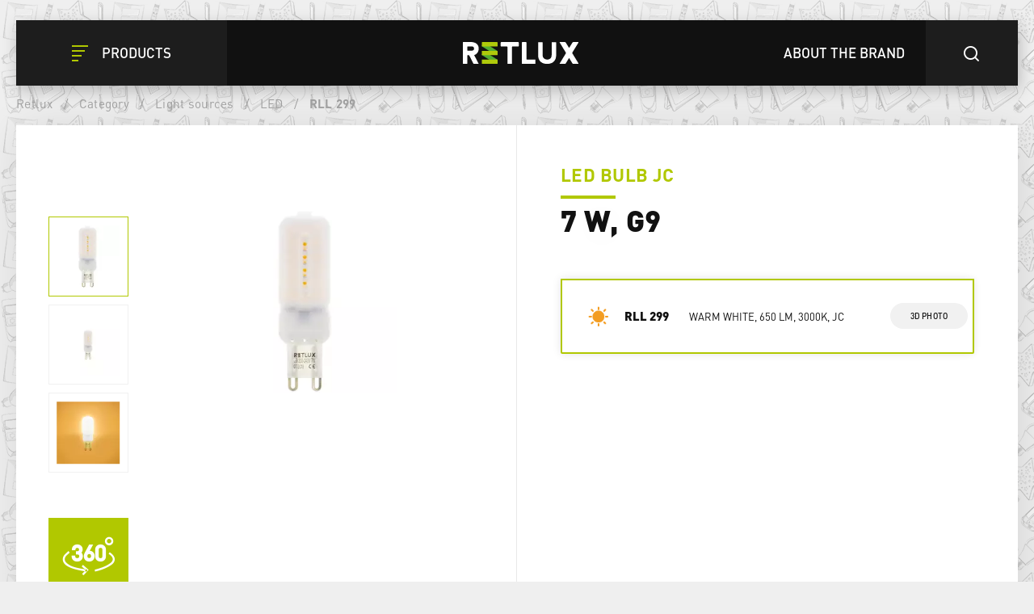

--- FILE ---
content_type: text/html; charset=utf-8
request_url: https://www.retlux.eu/led-light-bulb/rll-299
body_size: 38534
content:
<!DOCTYPE html>
<html  class='no-js' lang="en">
<head id="head"><title>
	LED light bulb RLL 299 |  RETLUX
</title><meta name="description" content="LED light bulb RETLUX RLL 299, Warm white, 650 lm, 3000K, JC" /> 
<meta charset="UTF-8" /> 
<meta name="keywords" content="Retlux, rll 299, LED, light, bulb" /> 
<meta name="facebook-domain-verification" content="zaqbi52hxyh1ws3h0u5a5tccbv3awq" />
<meta name="google-site-verification" content="vorVUls2ONHdyXrE6WU3pDMqeFiRpbMp_B2FtYKDBss" /> 
<link href="/Retlux/media/system/img/favicon.ico" type="image/x-icon" rel="shortcut icon"/>
<link href="/Retlux/media/system/img/favicon.ico" type="image/x-icon" rel="icon"/>
<script>app=function(){var n=[],t=function(n){for(var t=0;t<n.length;t++)n[t].call(this)};return{ready:function(t){n.push(t)},fireReady:function(){t(n)}}}();document.getElementsByTagName("html")[0].setAttribute("class",document.getElementsByTagName("html")[0].getAttribute("class").replace("no-js","js"));var webp=new Image;webp.onerror=function(){document.getElementsByTagName("html")[0].classList.add("no-webp")};webp.onload=function(){document.getElementsByTagName("html")[0].classList.add("webp")};webp.src="[data-uri]"</script><link rel="alternate" href="https://www.retlux.cz/led-zarovka/rll-299" hreflang="cs-cz"/><link rel="alternate" href="https://www.retlux.com/led-light-bulb/rll-299" hreflang="en-gb"/><link rel="alternate" href="https://www.retlux.hu/led-izzok/rll-299" hreflang="hu-hu"/><link rel="alternate" href="https://www.retlux.sk/led-ziarovky/rll-299" hreflang="sk-sk"/><!-- Google Tag Manager -->
<script>(function(w,d,s,l,i){w[l]=w[l]||[];w[l].push({'gtm.start':
new Date().getTime(),event:'gtm.js'});var f=d.getElementsByTagName(s)[0],
j=d.createElement(s),dl=l!='dataLayer'?'&l='+l:'';j.async=true;j.src=
'https://www.googletagmanager.com/gtm.js?id='+i+dl;f.parentNode.insertBefore(j,f);
})(window,document,'script','dataLayer','GTM-MDST5XD');</script>
<!-- End Google Tag Manager --><meta name="viewport" content="width=device-width, initial-scale=1.0, minimum-scale=1.0, maximum-scale=1.0, user-scalable=no">
<meta http-equiv="X-UA-Compatible" content="IE=edge"><link href="/Retlux/media/system/app/app.css?v=25D46E7FF710243F41CE0E9A85AB99EE" rel="stylesheet" type="text/css"/ >
<meta property="og:title" content="LED light bulb RLL 299 |  RETLUX">
<meta property="og:description" content="LED light bulb RETLUX RLL 299, Warm white, 650 lm, 3000K, JC">
<meta property="og:image" content="https://www.retlux.eu/Retlux/media/system/img/open-graph.png">
<meta property="og:url" content="https://retlux.cz/led-light-bulb/rll-299">
<meta property="og:type" content="website">
</head>
<body class="LTR Gecko Gecko4 ENGB SmallDevice MediumDevice LargeDevice ContentBody" >
    
    <form method="post" action="/led-light-bulb/rll-299" id="form">
<div class="aspNetHidden">
<input type="hidden" name="__CMSCsrfToken" id="__CMSCsrfToken" value="pg2rUMP9NOeLx2/sZQHtjPIKM1rosMaXs0ZCOYNwQpp7tKYpIvEvfuh3mQ2p6FnTGWCPxevinIrTNZTfgw+VgySe4LScdS/cBT8NS3DKj0I=" />
<input type="hidden" name="__EVENTTARGET" id="__EVENTTARGET" value="" />
<input type="hidden" name="__EVENTARGUMENT" id="__EVENTARGUMENT" value="" />

</div>

<script type="text/javascript">
//<![CDATA[
var theForm = document.forms['form'];
if (!theForm) {
    theForm = document.form;
}
function __doPostBack(eventTarget, eventArgument) {
    if (!theForm.onsubmit || (theForm.onsubmit() != false)) {
        theForm.__EVENTTARGET.value = eventTarget;
        theForm.__EVENTARGUMENT.value = eventArgument;
        theForm.submit();
    }
}
//]]>
</script>




<input type="hidden" name="lng" id="lng" value="en-GB" />
<script type="text/javascript">
	//<![CDATA[

function PM_Postback(param) { if (window.top.HideScreenLockWarningAndSync) { window.top.HideScreenLockWarningAndSync(1080); } if(window.CMSContentManager) { CMSContentManager.allowSubmit = true; }; __doPostBack('m$am',param); }
function PM_Callback(param, callback, ctx) { if (window.top.HideScreenLockWarningAndSync) { window.top.HideScreenLockWarningAndSync(1080); }if (window.CMSContentManager) { CMSContentManager.storeContentChangedStatus(); };WebForm_DoCallback('m$am',param,callback,ctx,null,true); }
//]]>
</script>


<script type="text/javascript">
	//<![CDATA[

var CMS = CMS || {};
CMS.Application = {
  "isRTL": "false",
  "isDebuggingEnabled": true,
  "applicationUrl": "/",
  "imagesUrl": "/CMSPages/GetResource.ashx?image=%5bImages.zip%5d%2f",
  "isDialog": false
};

//]]>
</script>
<div class="aspNetHidden">

	<input type="hidden" name="__VIEWSTATEGENERATOR" id="__VIEWSTATEGENERATOR" value="A5343185" />
	<input type="hidden" name="__SCROLLPOSITIONX" id="__SCROLLPOSITIONX" value="0" />
	<input type="hidden" name="__SCROLLPOSITIONY" id="__SCROLLPOSITIONY" value="0" />
</div>
    
    <div id="ctxM">

</div>
    







        
    
        
    
        
    
        
    
        
    
<header>
  <div class="pux-container">
    <div class="header">
      <div class="header-left">
        <button type="button" id="openMenu" class="btn-header">
  <span class="icon-close"></span>
  <span class="icon-menu"></span>
  <span class="text">Products</span>
</button>
      </div>
      <div class="header-logo">
        <a href="/">  <span>Retlux</span>  <img src="/Retlux/media/system/img/logo-header.svg" onerror="this.onerror=null; this.src='Retlux/media/system/img/logo-header.png'" alt="Project"></a>
      </div>
      <div class="header-right">
        <a href="/contact" class="btn-header black">
  <span class="text">About the brand</span>
</a>
<button type="button" id="openSearch" class="btn-header">
  <span class="icon-search"></span>
</button><div class="header-search">
  <div class="search-close"></div>
  <div class="search-box-inner">
    <div class="search-box-top">
      <input type="text">
      <div class="btn btn-primary btn-smaller">Search</div>
    </div>
    <div class="search-box-results">
      <div class="result-products">
        <div class="results"></div>
      </div>
    </div>
    <div class="search-box-bottom">
      <a href="/vyhledavani" class="btn btn-secondary btn-smaller">Show all results</a>
    </div>
  </div>
</div>
      </div>
    </div>
    <div class="header-menu">
      <div class="pux-container"><ul id="menuElem">

  <li class="Highlighted">
    <a class="icon-bulb" href="/light-sources">
      Light sources
    </a>
    
      <ul class="submenu-wrapper">
        <li>
          <div class="d-flex">
            <ul class="submenu">
              <li>
  <a href="/light-sources/led-light-bulbs">
    
      <img class="icon-lvl1" src="/getmedia/8656d68e-340c-4b32-807f-939291019f71/led.svg.aspx?ext=.svg" />
    
    LED 
  </a>
</li><li>
  <a href="/light-sources/halogen-bulbs">
    
      <img class="icon-lvl1" src="/getmedia/56578155-40a9-4d1d-938e-287c7428f9dc/halogen.svg.aspx?ext=.svg" />
    
    Halogen
  </a>
</li>
            </ul>
          </div>
        </li>
      </ul>
      <span class="menu-closer"></span>
    
  </li>

  <li class="">
    <a class="icon-lamp" href="/light-fixtures">
      Light fixtures
    </a>
    
      <ul class="submenu-wrapper">
        <li>
          <div class="d-flex">
            <ul class="submenu">
              <li>
  <a href="/light-fixtures/lamps">
    
      <img class="icon-lvl1" src="/getmedia/aa44f1bc-f358-4bc4-b7bc-1ec11e1bbc34/led-lampy.svg.aspx?ext=.svg" />
    
    Lamps
  </a>
</li><li>
  <a href="/light-fixtures/led-strips">
    
      <img class="icon-lvl1" src="/getmedia/fcf3be26-44fc-4e08-adc6-ab1c404e5031/led-pasky.svg.aspx?ext=.svg" />
    
    Led strips
  </a>
</li><li>
  <a href="/light-fixtures/led-lamps">
    
      <img class="icon-lvl1" src="/getmedia/43d29153-9698-49ad-ba8b-b2e23449c428/led-svitilny.svg.aspx?ext=.svg" />
    
    LED lamps
  </a>
</li><li>
  <a href="/light-fixtures/night-lights">
    
      <img class="icon-lvl1" src="/getmedia/5fbe27d8-454c-4017-9490-08fbc602ad16/nocni-svetla.svg.aspx?ext=.svg" />
    
    Night lights
  </a>
</li><li>
  <a href="/light-fixtures/led-spotlights">
    
      <img class="icon-lvl1" src="/getmedia/f5c6d286-3f2e-4b30-8c77-653d8a801840/led-reflektory.svg.aspx?ext=.svg" />
    
    LED Spotlights
  </a>
</li><li>
  <a href="/light-fixtures/garden-lights">
    
      <img class="icon-lvl1" src="/getmedia/40dfd24b-9f0a-428b-9308-57e8916dab76/zahra-solar-svetla.svg.aspx?ext=.svg" />
    
    Garden lights
  </a>
</li><li>
  <a href="/light-fixtures/surface-mounted-lights">
    
      <img class="icon-lvl1" src="/getmedia/d44e4906-44e1-4895-aae4-39b4328c44e3/prisazena-svitidla.svg.aspx?ext=.svg" />
    
    Surface-mounted lights
  </a>
</li><li>
  <a href="/light-fixtures/linear-lights">
    
      <img class="icon-lvl1" src="/getmedia/4de68a8e-deff-407b-98c7-f523483408d7/linearni-svitidla.svg.aspx?ext=.svg" />
    
    Linear lights
  </a>
</li>
            </ul>
          </div>
        </li>
      </ul>
      <span class="menu-closer"></span>
    
  </li>

  <li class="">
    <a class="icon-tree" href="/seasonal-decorations">
      Seasonal decorations
    </a>
    
      <ul class="submenu-wrapper">
        <li>
          <div class="d-flex">
            <ul class="submenu">
              <li>
  <a href="/seasonal-decorations/christmas-decorations">
    
      <img class="icon-lvl1" src="/getmedia/ad835563-1c2c-444f-8a5b-39047db69f75/dekorace.svg.aspx?ext=.svg" />
    
    Christmas decorations
  </a>
</li><li>
  <a href="/seasonal-decorations/christmas-chains">
    
      <img class="icon-lvl1" src="/getmedia/c3e03757-ed7a-430b-9354-c5906c2f177a/vanocni-retezy.svg.aspx?ext=.svg" />
    
    Christmas chains
  </a>
</li>
            </ul>
          </div>
        </li>
      </ul>
      <span class="menu-closer"></span>
    
  </li>

  <li class="">
    <a class="icon-switch" href="/wiring-material">
      Wiring material
    </a>
    
      <ul class="submenu-wrapper">
        <li>
          <div class="d-flex">
            <ul class="submenu">
              <li>
  <a href="/wiring-material/extension-cables">
    
      <img class="icon-lvl1" src="/getmedia/d3f7b474-a953-4783-898a-24329ddbd5aa/kabely-a-prisl.svg.aspx?ext=.svg" />
    
    Extension cables and accessories
  </a>
</li><li>
  <a href="/wiring-material/electrical-tape">
    
      <img class="icon-lvl1" src="/getmedia/13214ad3-b3a2-4cda-abca-ea6ac7045f73/izolacni-pasky.svg.aspx?ext=.svg" />
    
    Electrical tape
  </a>
</li><li>
  <a href="/wiring-material/tools">
    
      <img class="icon-lvl1" src="/getmedia/54e38dac-7f4d-48af-aab0-7e4f0002caa6/naradi.svg.aspx?ext=.svg" />
    
    Tools
  </a>
</li><li>
  <a href="/wiring-material/terminals">
    
      <img class="icon-lvl1" src="/getmedia/20b2f832-064f-493e-8b24-cccbf1951d15/svorky-a-svorko.svg.aspx?ext=.svg" />
    
    Terminals
  </a>
</li><li>
  <a href="/wiring-material/fasteners">
    
      <img class="icon-lvl1" src="/getmedia/5fe39fd6-a3da-4bae-82fb-2ed9ccbe1c54/spojovaci-material.svg.aspx?ext=.svg" />
    
    Fasteners
  </a>
</li><li>
  <a href="/wiring-material/sockets-and-switches">
    
      <img class="icon-lvl1" src="/getmedia/5d6e6d68-8344-4bad-a322-16366d068091/zasuvky-a-vypinace.svg.aspx?ext=.svg" />
    
    Sockets and switches
  </a>
</li>
            </ul>
          </div>
        </li>
      </ul>
      <span class="menu-closer"></span>
    
  </li>

  <li class="">
    <a class="icon-tool" href="/security-and-communication-measurement">
      Measurement, security and communication
    </a>
    
      <ul class="submenu-wrapper">
        <li>
          <div class="d-flex">
            <ul class="submenu">
              <li>
  <a href="/security-and-communication-measurement/wireless-doorbells">
    
      <img class="icon-lvl1" src="/getmedia/474df075-bafb-42bd-8bd8-8fe38e779c1a/domovni-zvonky_1.svg.aspx?ext=.svg" />
    
    Wireless doorbells
  </a>
</li><li>
  <a href="/security-and-communication-measurement/detectors">
    
      <img class="icon-lvl1" src="/getmedia/438e4eeb-c4b5-43e7-8b27-966530dc336a/detektory.svg.aspx?ext=.svg" />
    
    Detectors and sensors
  </a>
</li><li>
  <a href="/security-and-communication-measurement/multi-meters">
    
      <img class="icon-lvl1" src="/getmedia/0eb1fc42-3ae8-4a87-ae1e-9886bbbf696b/multimetry.svg.aspx?ext=.svg" />
    
    Multi-meters
  </a>
</li><li>
  <a href="/security-and-communication-measurement/phase-testers">
    
      <img class="icon-lvl1" src="/getmedia/6be33cdd-b121-460c-8be6-e6756af59d19/fazovky-a-testery.svg.aspx?ext=.svg" />
    
    Phase testers
  </a>
</li>
            </ul>
          </div>
        </li>
      </ul>
      <span class="menu-closer"></span>
    
  </li>

</ul><div class="explore-retlux-mobile">  <a href="/contact">Explore retlux</a></div></div>
    </div>
  </div>
</header>
<main style="background-image: url('/getmedia/ee5da43a-8da5-450c-91cc-667ec05b3d43/retluxpattern2-1.png.aspx?width=262&height=283&ext=.png')" class="">
  

<div class="pux-container product-background">
  <!-- BreadCrumbs  -->
  
<div class="breadcrumbs" data-parent="Retlux.Product" data-rs-full="Back to homepage" data-rs-short="Back to">
  <div class="breadcrumbs-desktop">
    <a href="/">Retlux</a>
    <span class="breadcrumbs-separator"> / </span><a href="/products" class="CMSBreadCrumbsLink">Category</a> <span class="breadcrumbs-separator"> / </span> <a href="/light-sources" class="CMSBreadCrumbsLink">Light sources</a> <span class="breadcrumbs-separator"> / </span> <a href="/light-sources/led-light-bulbs" class="CMSBreadCrumbsLink">LED </a> <span class="breadcrumbs-separator"> / </span> <span  class="CMSBreadCrumbsCurrentItem">RLL 299</span>
  </div>
  <div class="breadcrumbs-mobile">
  </div>
</div>
  <!-- End of breadcrumbs  -->
  
  


<div class="product-detail-page">
  <!-- Product header  -->
  <div class="product-detail-header">
    <div class="product-detail-header-photogallery full-width-tablet">
      <!-- New label -->
      
      <!-- End of new label -->
      <div class="product-gallery">
        <!-- thumbs gallery -->
        
          <div class="product-gallery-thumbs">
            <div class="thumbs-gallery-slider-arrow arrow-prev"></div>
            <div class="thumbs-gallery-slider">
              <div class="slide">
                <img class="pux-lazy-image-item" src="[data-uri]" data-lazy-type="img" data-img="/Retlux/media/static-media/040c21ab-877f-483f-ac67-34e70645472b@w100.jpg" data-webp="/Retlux/media/static-media/040c21ab-877f-483f-ac67-34e70645472b@w100.webp" alt=""><noscript><img class="pux-lazy-image-item" src="/Retlux/media/static-media/040c21ab-877f-483f-ac67-34e70645472b@w100.jpg" alt=""></noscript>
              </div>
              
<div class="slide">
 <img class="pux-lazy-image-item" src="[data-uri]" data-lazy-type="img" data-img="/Retlux/media/static-media/c9db7585-3764-4d48-a8c4-3582176577e3@w100.jpg" data-webp="/Retlux/media/static-media/c9db7585-3764-4d48-a8c4-3582176577e3@w100.webp" alt=""><noscript><img class="pux-lazy-image-item" src="/Retlux/media/static-media/c9db7585-3764-4d48-a8c4-3582176577e3@w100.jpg" alt=""></noscript>
</div><div class="slide">
 <img class="pux-lazy-image-item" src="[data-uri]" data-lazy-type="img" data-img="/Retlux/media/static-media/0f19be4e-61a5-4049-95a2-c11edb10d8b5@w100.jpg" data-webp="/Retlux/media/static-media/0f19be4e-61a5-4049-95a2-c11edb10d8b5@w100.webp" alt=""><noscript><img class="pux-lazy-image-item" src="/Retlux/media/static-media/0f19be4e-61a5-4049-95a2-c11edb10d8b5@w100.jpg" alt=""></noscript>
</div>

            </div>
            <div class="thumbs-gallery-slider-arrow arrow-next"></div>
          </div>
        
        <!-- End of thumbs gallery -->
        
        <!-- Main gallery -->
        <div class="product-gallery-main">
          <div class="main-gallery-slider-arrow arrow-prev"></div>
          <div class="main-gallery-slider">
            <div>
              <a href='/getmedia/040c21ab-877f-483f-ac67-34e70645472b/Retlux.aspx' class="fancy slide init-animation" data-fancybox="gallery">
                <img class="pux-lazy-image-item" src="[data-uri]" data-lazy-type="img" data-img="/Retlux/media/static-media/040c21ab-877f-483f-ac67-34e70645472b@w800.jpg" data-webp="/Retlux/media/static-media/040c21ab-877f-483f-ac67-34e70645472b@w800.webp" alt=""><noscript><img class="pux-lazy-image-item" src="/Retlux/media/static-media/040c21ab-877f-483f-ac67-34e70645472b@w800.jpg" alt=""></noscript>
              </a>
            </div>             
            


<div class="Pager">
    
</div>


            
<div>
  <a href="/getmedia/c9db7585-3764-4d48-a8c4-3582176577e3/50003526-100_401937282.aspx" class="fancy slide" data-fancybox="gallery">
    <img class="pux-lazy-image-item" src="[data-uri]" data-lazy-type="img" data-img="/Retlux/media/static-media/c9db7585-3764-4d48-a8c4-3582176577e3@w800.jpg" data-webp="/Retlux/media/static-media/c9db7585-3764-4d48-a8c4-3582176577e3@w800.webp" alt=""><noscript><img class="pux-lazy-image-item" src="/Retlux/media/static-media/c9db7585-3764-4d48-a8c4-3582176577e3@w800.jpg" alt=""></noscript>
  </a>
</div><div>
  <a href="/getmedia/0f19be4e-61a5-4049-95a2-c11edb10d8b5/50003526-2_2961841761.aspx" class="fancy slide" data-fancybox="gallery">
    <img class="pux-lazy-image-item" src="[data-uri]" data-lazy-type="img" data-img="/Retlux/media/static-media/0f19be4e-61a5-4049-95a2-c11edb10d8b5@w800.jpg" data-webp="/Retlux/media/static-media/0f19be4e-61a5-4049-95a2-c11edb10d8b5@w800.webp" alt=""><noscript><img class="pux-lazy-image-item" src="/Retlux/media/static-media/0f19be4e-61a5-4049-95a2-c11edb10d8b5@w800.jpg" alt=""></noscript>
  </a>
</div>

          </div>
          <div class="main-gallery-slider-arrow arrow-next"></div>
        </div>
        <!-- End of main gallery -->
      </div>
        <a id="p_lt_ctl05_pageplaceholder_p_lt_ctl01_RepeaterDetail_repItems_ctl00_ctl00_Product3DPresentation_hpIframe" data-fancybox="" data-type="iframe" class="gallery-3D" href="https://data.fast.eu/td/50/50003526/50003526-td/50003526.html"></a>
    </div>
    <div class="product-detail-header-content">
      <div class="product-detail-header-content-inner">
        <h1>
          <div class="product-subtitle">LED bulb JC</div>
          <div class="product-title">
            7 W, G9
          </div>
        </h1>
      </div>
      <div class="variant-changer-list">
        

<div class="variant-changer active">
  <a href="/led-light-bulb/rll-299" class="variant-changer-content '">
    <div class="variant-changer-content-color  active" style="background-image: url(/Retlux/media/content/product-colors/f3deb0.png)"></div>
    <div class="variant-changer-content-type">RLL 299</div>
    <div class="variant-changer-content-text">Warm white, 650 lm, 3000K, JC</div>
  </a>
  
    <div class="variant-changer-btn">
      <a href="https://data.fast.eu/td/50/50003526/50003526-td/50003526.html" data-fancybox data-type="iframe" class="btn btn-gray">
        3d photo
         </a>
      </div>
  
</div>

        
      </div>
      
    </div>
</div>
<!-- End of product header  -->   

  <div class="product-detail-info">
    


<div class="product-detail-info-content">
  
   
    <div class="content-section">
      <h2>Description </h2>
      LED bulb<br/>Power consumption: 7 W<br/>Socket G9<br/>230V<br/>3000K - warm white<br/>Lifespan more than 15 000h<br/>Luminous flux: 650 lm<br/>7 W # 42 W (compared to an incandescent bulb)<br/>Dimensions: 72x19x15mm (l*w*d)
    </div>
  
  
  
   
    <div class="content-section">
      <!-- Technická data -->
      
    <h2>
        Technical specs
    </h2>
    <div class="overview-description">



        <div class="product-parameters-container">
            <div class="row">
                
        
                <div id="p_lt_ctl05_pageplaceholder_p_lt_ctl02_RepeaterInfo_repItems_ctl00_ctl00_ParameterOverview_rptParameters_ctrl0_ctl00_ctl00_parameterRow" class="col-12 col-md-6 product-parameters-item" data-value="F">
                    <div class="row">
                        <div class="col-12 col-md-6 product-parameters-item-name">
                            Energy class
                            

                            <div id="p_lt_ctl05_pageplaceholder_p_lt_ctl02_RepeaterInfo_repItems_ctl00_ctl00_ParameterOverview_rptParameters_ctrl0_ctl00_ctl00_pnlTooltip" class="retlux-tooltip">
	
                                <div class="retlux-tooltip-body">
                                    The energy class scale on energy labels for light sources has changed since September 1, 2021. You will no longer find energy class with "pluses" on our products, as the scale will now be at the lower end of the scale at the current state of technology. Our light sources are still keeping the same excellent energy efficiency, only the metrics have changed. To keep it simple, just stick to the fact, that the earlier the letter in the alphabet, the more energy efficient the product is.
                                </div>
                            
</div>
                        </div>
                        <div class="col-12 col-md-6 product-parameters-item-value">
                            F 
                        </div>
                    </div>
                </div>
            
    
        
                <div id="p_lt_ctl05_pageplaceholder_p_lt_ctl02_RepeaterInfo_repItems_ctl00_ctl00_ParameterOverview_rptParameters_ctrl1_ctl00_ctl00_parameterRow" class="col-12 col-md-6 product-parameters-item" data-value="JC">
                    <div class="row">
                        <div class="col-12 col-md-6 product-parameters-item-name">
                            Head type
                            

                            <div id="p_lt_ctl05_pageplaceholder_p_lt_ctl02_RepeaterInfo_repItems_ctl00_ctl00_ParameterOverview_rptParameters_ctrl1_ctl00_ctl00_pnlTooltip" class="retlux-tooltip">
	
                                <div class="retlux-tooltip-body">
                                    The shape of the head determines the deflector shape design at the light source. This parameter is important because some luminaries have limited interior space. Also, the head shape determines whether the light will be directed into space or, conversely, more spot-focused.
                                </div>
                            
</div>
                        </div>
                        <div class="col-12 col-md-6 product-parameters-item-value">
                            JC 
                        </div>
                    </div>
                </div>
            
    
        
                <div id="p_lt_ctl05_pageplaceholder_p_lt_ctl02_RepeaterInfo_repItems_ctl00_ctl00_ParameterOverview_rptParameters_ctrl2_ctl00_ctl00_parameterRow" class="col-12 col-md-6 product-parameters-item" data-value="G9">
                    <div class="row">
                        <div class="col-12 col-md-6 product-parameters-item-name">
                            Socket thread
                            

                            <div id="p_lt_ctl05_pageplaceholder_p_lt_ctl02_RepeaterInfo_repItems_ctl00_ctl00_ParameterOverview_rptParameters_ctrl2_ctl00_ctl00_pnlTooltip" class="retlux-tooltip">
	
                                <div class="retlux-tooltip-body">
                                    The socket or thread is the connecting part of the light source with the luminary.  There are many types of sockets, but the most commonly used are those with Edison thread E14 and E27, then the bayonet GU10 and pin socket GU5.3 (MR16). Small bulbs use a G9 or G4 socket for a change.
                                </div>
                            
</div>
                        </div>
                        <div class="col-12 col-md-6 product-parameters-item-value">
                            G9 
                        </div>
                    </div>
                </div>
            
    
        
                <div id="p_lt_ctl05_pageplaceholder_p_lt_ctl02_RepeaterInfo_repItems_ctl00_ctl00_ParameterOverview_rptParameters_ctrl3_ctl00_ctl00_parameterRow" class="col-12 col-md-6 product-parameters-item" data-value="220-240 V">
                    <div class="row">
                        <div class="col-12 col-md-6 product-parameters-item-name">
                            Voltage
                            

                            <div id="p_lt_ctl05_pageplaceholder_p_lt_ctl02_RepeaterInfo_repItems_ctl00_ctl00_ParameterOverview_rptParameters_ctrl3_ctl00_ctl00_pnlTooltip" class="retlux-tooltip">
	
                                <div class="retlux-tooltip-body">
                                    The operating bulb voltage at which the bulb shows the specified luminous flux parameter. Conventional light sources are either designed for 230V mains voltage or are low-voltage (e.g. 12V)
                                </div>
                            
</div>
                        </div>
                        <div class="col-12 col-md-6 product-parameters-item-value">
                            220 - 240 V 
                        </div>
                    </div>
                </div>
            
    
        
                <div id="p_lt_ctl05_pageplaceholder_p_lt_ctl02_RepeaterInfo_repItems_ctl00_ctl00_ParameterOverview_rptParameters_ctrl4_ctl00_ctl00_parameterRow" class="col-12 col-md-6 product-parameters-item" data-value="7">
                    <div class="row">
                        <div class="col-12 col-md-6 product-parameters-item-name">
                            Power input
                            

                            <div id="p_lt_ctl05_pageplaceholder_p_lt_ctl02_RepeaterInfo_repItems_ctl00_ctl00_ParameterOverview_rptParameters_ctrl4_ctl00_ctl00_pnlTooltip" class="retlux-tooltip">
	
                                <div class="retlux-tooltip-body">
                                    Power input is a physical quantity that expresses the amount of energy consumed by an appliance per time unit. The smaller the value, the more economical the product, but also less powerful.
                                </div>
                            
</div>
                        </div>
                        <div class="col-12 col-md-6 product-parameters-item-value">
                            7 W
                        </div>
                    </div>
                </div>
            
    
        
                <div id="p_lt_ctl05_pageplaceholder_p_lt_ctl02_RepeaterInfo_repItems_ctl00_ctl00_ParameterOverview_rptParameters_ctrl5_ctl00_ctl00_parameterRow" class="col-12 col-md-6 product-parameters-item" data-value="42">
                    <div class="row">
                        <div class="col-12 col-md-6 product-parameters-item-name">
                            Economical equivalent
                            

                            <div id="p_lt_ctl05_pageplaceholder_p_lt_ctl02_RepeaterInfo_repItems_ctl00_ctl00_ParameterOverview_rptParameters_ctrl5_ctl00_ctl00_pnlTooltip" class="retlux-tooltip">
	
                                <div class="retlux-tooltip-body">
                                    The economical equivalent is simply to compare the consumption of a light source with a conventional tungsten filament bulb with the same luminous flux.
                                </div>
                            
</div>
                        </div>
                        <div class="col-12 col-md-6 product-parameters-item-value">
                            42 W
                        </div>
                    </div>
                </div>
            
    
        
                <div id="p_lt_ctl05_pageplaceholder_p_lt_ctl02_RepeaterInfo_repItems_ctl00_ctl00_ParameterOverview_rptParameters_ctrl6_ctl00_ctl00_parameterRow" class="col-12 col-md-6 product-parameters-item" data-value="BAŇKA">
                    <div class="row">
                        <div class="col-12 col-md-6 product-parameters-item-name">
                            Version
                            

                            <div id="p_lt_ctl05_pageplaceholder_p_lt_ctl02_RepeaterInfo_repItems_ctl00_ctl00_ParameterOverview_rptParameters_ctrl6_ctl00_ctl00_pnlTooltip" class="retlux-tooltip">
	
                                <div class="retlux-tooltip-body">
                                    The parameter defines the light source design. It can be, for example, a miniature, compact or large power bulb.
                                </div>
                            
</div>
                        </div>
                        <div class="col-12 col-md-6 product-parameters-item-value">
                            Flask 
                        </div>
                    </div>
                </div>
            
    
        
                <div id="p_lt_ctl05_pageplaceholder_p_lt_ctl02_RepeaterInfo_repItems_ctl00_ctl00_ParameterOverview_rptParameters_ctrl7_ctl00_ctl00_parameterRow" class="col-12 col-md-6 product-parameters-item" data-value="15000">
                    <div class="row">
                        <div class="col-12 col-md-6 product-parameters-item-name">
                            Lifetime
                            

                            <div id="p_lt_ctl05_pageplaceholder_p_lt_ctl02_RepeaterInfo_repItems_ctl00_ctl00_ParameterOverview_rptParameters_ctrl7_ctl00_ctl00_pnlTooltip" class="retlux-tooltip">
	
                                <div class="retlux-tooltip-body">
                                    The service life of modern light sources is many times higher compared with tungsten filament light sources. The value expresses the number of hours that the light source is able to emit without appreciable loss of luminous flux.
                                </div>
                            
</div>
                        </div>
                        <div class="col-12 col-md-6 product-parameters-item-value">
                            15000 h
                        </div>
                    </div>
                </div>
            
    
        
                <div id="p_lt_ctl05_pageplaceholder_p_lt_ctl02_RepeaterInfo_repItems_ctl00_ctl00_ParameterOverview_rptParameters_ctrl8_ctl00_ctl00_parameterRow" class="col-12 col-md-6 product-parameters-item" data-value="650">
                    <div class="row">
                        <div class="col-12 col-md-6 product-parameters-item-name">
                            Luminous flux
                            

                            <div id="p_lt_ctl05_pageplaceholder_p_lt_ctl02_RepeaterInfo_repItems_ctl00_ctl00_ParameterOverview_rptParameters_ctrl8_ctl00_ctl00_pnlTooltip" class="retlux-tooltip">
	
                                <div class="retlux-tooltip-body">
                                    Luminous flux. It’s denoted by the letter Φ and the unit is lumen (lm). Indicates the light energy that the source emits in 1 second. Thus, it is a form of power. The higher the value, the more light the light source emits.
                                </div>
                            
</div>
                        </div>
                        <div class="col-12 col-md-6 product-parameters-item-value">
                            650 lm
                        </div>
                    </div>
                </div>
            
    
        
                <div id="p_lt_ctl05_pageplaceholder_p_lt_ctl02_RepeaterInfo_repItems_ctl00_ctl00_ParameterOverview_rptParameters_ctrl9_ctl00_ctl00_parameterRow" class="col-12 col-md-6 product-parameters-item" data-value="80">
                    <div class="row">
                        <div class="col-12 col-md-6 product-parameters-item-name">
                            Color rendering index
                            

                            <div id="p_lt_ctl05_pageplaceholder_p_lt_ctl02_RepeaterInfo_repItems_ctl00_ctl00_ParameterOverview_rptParameters_ctrl9_ctl00_ctl00_pnlTooltip" class="retlux-tooltip">
	
                                <div class="retlux-tooltip-body">
                                    The Colour Rendering Index (CRI) is an assessment of colour fidelity, when illuminated by a given source versus solar illumination. The Ra unit determines the fidelity of the colour perception to the human eye CRI, which is produced by the light source itself. The value of Ra is given as an integer from 0 to 100. Simply put, imagine the value of CRI Ra = 0 at which we do not recognize any colour, at the value of CRI Ra = 100 it is an ideal light source with a natural colour rendering. The lower the CRI value, the more the colours are faded and unnatural. On the contrary, the higher the number, the more vivid and natural things will look.
                                </div>
                            
</div>
                        </div>
                        <div class="col-12 col-md-6 product-parameters-item-value">
                            80 
                        </div>
                    </div>
                </div>
            
    
        
                <div id="p_lt_ctl05_pageplaceholder_p_lt_ctl02_RepeaterInfo_repItems_ctl00_ctl00_ParameterOverview_rptParameters_ctrl10_ctl00_ctl00_parameterRow" class="col-12 col-md-6 product-parameters-item" data-value="300">
                    <div class="row">
                        <div class="col-12 col-md-6 product-parameters-item-name">
                            Beam angle
                            

                            <div id="p_lt_ctl05_pageplaceholder_p_lt_ctl02_RepeaterInfo_repItems_ctl00_ctl00_ParameterOverview_rptParameters_ctrl10_ctl00_ctl00_pnlTooltip" class="retlux-tooltip">
	
                                <div class="retlux-tooltip-body">
                                    The radiation angle of a light source is the angle at which the light is emitted into space. However, the light is scattered in space, so it can be seen that even after a certain limit of the angle of radiation, the light is still shining, but it is weak and no longer illuminates anything.
                                </div>
                            
</div>
                        </div>
                        <div class="col-12 col-md-6 product-parameters-item-value">
                            300 °
                        </div>
                    </div>
                </div>
            
    
        
                <div id="p_lt_ctl05_pageplaceholder_p_lt_ctl02_RepeaterInfo_repItems_ctl00_ctl00_ParameterOverview_rptParameters_ctrl11_ctl00_ctl00_parameterRow" class="col-12 col-md-6 product-parameters-item" data-value="20000">
                    <div class="row">
                        <div class="col-12 col-md-6 product-parameters-item-name">
                            Number of starts
                            

                            <div id="p_lt_ctl05_pageplaceholder_p_lt_ctl02_RepeaterInfo_repItems_ctl00_ctl00_ParameterOverview_rptParameters_ctrl11_ctl00_ctl00_pnlTooltip" class="retlux-tooltip">
	
                                <div class="retlux-tooltip-body">
                                    The parameter approximately defines the maximum possible number of the light source’s light on/off cycles. This is an important lifetime-related parameter.
                                </div>
                            
</div>
                        </div>
                        <div class="col-12 col-md-6 product-parameters-item-value">
                            20000 
                        </div>
                    </div>
                </div>
            
    
        
                <div id="p_lt_ctl05_pageplaceholder_p_lt_ctl02_RepeaterInfo_repItems_ctl00_ctl00_ParameterOverview_rptParameters_ctrl12_ctl00_ctl00_parameterRow" class="col-12 col-md-6 product-parameters-item" data-value="3000">
                    <div class="row">
                        <div class="col-12 col-md-6 product-parameters-item-name">
                            Color temperature
                            

                            <div id="p_lt_ctl05_pageplaceholder_p_lt_ctl02_RepeaterInfo_repItems_ctl00_ctl00_ParameterOverview_rptParameters_ctrl12_ctl00_ctl00_pnlTooltip" class="retlux-tooltip">
	
                                <div class="retlux-tooltip-body">
                                    Colour temperature, in professional terms the temperature of chromaticity, is the expression of the colour of light emitted by a luminary. It is denoted by the letter K - Kelvin.
In general, the lower the Kelvin value, the warmer and darker the light is. E.g. the wax candle light is 1,900 Kelvin. In contrast, a fluorescent lamp can have about 6,000K.
                                </div>
                            
</div>
                        </div>
                        <div class="col-12 col-md-6 product-parameters-item-value">
                            3000 K
                        </div>
                    </div>
                </div>
            
    
        
                <div id="p_lt_ctl05_pageplaceholder_p_lt_ctl02_RepeaterInfo_repItems_ctl00_ctl00_ParameterOverview_rptParameters_ctrl13_ctl00_ctl00_parameterRow" class="col-12 col-md-6 product-parameters-item" data-value="TEPL&amp;#193; B&amp;#205;L&amp;#193;">
                    <div class="row">
                        <div class="col-12 col-md-6 product-parameters-item-name">
                            Colour of light
                            

                            <div id="p_lt_ctl05_pageplaceholder_p_lt_ctl02_RepeaterInfo_repItems_ctl00_ctl00_ParameterOverview_rptParameters_ctrl13_ctl00_ctl00_pnlTooltip" class="retlux-tooltip">
	
                                <div class="retlux-tooltip-body">
                                    Warm white, cold white, daytime white. This is a verbal indication of colour temperature (in professional terms, chromaticity temperature). Basically, it can be said that warm white has a light colour of yellow, cold white has a bright white light. Daylight white is already a slightly bluish light. The nomenclature may differ from brand to brand. For easy orientation, we mark our light sources with sun icons of the appropriate colour.
                                </div>
                            
</div>
                        </div>
                        <div class="col-12 col-md-6 product-parameters-item-value">
                            Warm white 
                        </div>
                    </div>
                </div>
            
    
        
                <div id="p_lt_ctl05_pageplaceholder_p_lt_ctl02_RepeaterInfo_repItems_ctl00_ctl00_ParameterOverview_rptParameters_ctrl14_ctl00_ctl00_parameterRow" class="col-12 col-md-6 product-parameters-item" data-value="NE" data-param="false">
                    <div class="row">
                        <div class="col-12 col-md-6 product-parameters-item-name">
                            Dimmability
                            

                            <div id="p_lt_ctl05_pageplaceholder_p_lt_ctl02_RepeaterInfo_repItems_ctl00_ctl00_ParameterOverview_rptParameters_ctrl14_ctl00_ctl00_pnlTooltip" class="retlux-tooltip">
	
                                <div class="retlux-tooltip-body">
                                    Halogen, classic but only some LED lamps can normally be dimmed with common types of dimmers. The dimmability parameter means that the light source can be dimmed with conventional dimmers.
                                </div>
                            
</div>
                        </div>
                        <div class="col-12 col-md-6 product-parameters-item-value">
                            
                        </div>
                    </div>
                </div>
            
    
        
                <div id="p_lt_ctl05_pageplaceholder_p_lt_ctl02_RepeaterInfo_repItems_ctl00_ctl00_ParameterOverview_rptParameters_ctrl15_ctl00_ctl00_parameterRow" class="col-12 col-md-6 product-parameters-item" data-value="24">
                    <div class="row">
                        <div class="col-12 col-md-6 product-parameters-item-name">
                            Length
                            

                            <div id="p_lt_ctl05_pageplaceholder_p_lt_ctl02_RepeaterInfo_repItems_ctl00_ctl00_ParameterOverview_rptParameters_ctrl15_ctl00_ctl00_pnlTooltip" class="retlux-tooltip">
	
                                <div class="retlux-tooltip-body">
                                    The parameter indicates the diameter of the light source in mm. An important thing, especially if the luminary has limited space inside.
                                </div>
                            
</div>
                        </div>
                        <div class="col-12 col-md-6 product-parameters-item-value">
                            24 mm
                        </div>
                    </div>
                </div>
            
    
        
                <div id="p_lt_ctl05_pageplaceholder_p_lt_ctl02_RepeaterInfo_repItems_ctl00_ctl00_ParameterOverview_rptParameters_ctrl16_ctl00_ctl00_parameterRow" class="col-12 col-md-6 product-parameters-item" data-value="78">
                    <div class="row">
                        <div class="col-12 col-md-6 product-parameters-item-name">
                            Diameter
                            

                            <div id="p_lt_ctl05_pageplaceholder_p_lt_ctl02_RepeaterInfo_repItems_ctl00_ctl00_ParameterOverview_rptParameters_ctrl16_ctl00_ctl00_pnlTooltip" class="retlux-tooltip">
	
                                <div class="retlux-tooltip-body">
                                    The parameter indicates the diameter of the light source in mm. An important thing, especially if the luminary has limited space inside or there is a limited diameter shade.
                                </div>
                            
</div>
                        </div>
                        <div class="col-12 col-md-6 product-parameters-item-value">
                            78 mm
                        </div>
                    </div>
                </div>
            
    
        
                <div id="p_lt_ctl05_pageplaceholder_p_lt_ctl02_RepeaterInfo_repItems_ctl00_ctl00_ParameterOverview_rptParameters_ctrl17_ctl00_ctl00_parameterRow" class="col-12 col-md-6 product-parameters-item" data-value="12 g">
                    <div class="row">
                        <div class="col-12 col-md-6 product-parameters-item-name">
                            Weight
                            

                            
                        </div>
                        <div class="col-12 col-md-6 product-parameters-item-value">
                            12 g 
                        </div>
                    </div>
                </div>
            
    
            </div>
        </div>
    
</div>


    </div>
  
   
    <!-- Ke stazeni -->
    <div class="content-section">
      
    <h2>
        Download
    </h2>
    <!-- Download -->
    <div class="product-detail-downloads">
        <ul>
            <li>
    
    
    Energy Label<a href="https://data.fast.eu/energy/50/50003526/50003526-energy.pdf"></a>
    
</li>
        </ul>
    </div>


    </div>
  
</div>
<div class="product-detail-info-image full-width-tablet">

<div class="pux-lazy-box-item" data-lazy-type="div" data-img="/Retlux/media/static-media/412f6453-deb1-4a23-87a2-3b75f8dcd698@w1000.jpg" data-webp="/Retlux/media/static-media/412f6453-deb1-4a23-87a2-3b75f8dcd698@w1000.webp"></div><noscript><div class="pux-lazy-box-item" style="background:url('/Retlux/media/static-media/412f6453-deb1-4a23-87a2-3b75f8dcd698@w1000.jpg')"></div></noscript>
  </div>
  </div>
</div>
  </div>
  
</div>
</main>
<footer>
  <div class="pux-container">
    <div class="footer">
      <div class="footer-menu">
        <ul>
	<li><a href="/products">Products</a></li>
	<li><a href="/contact#kontakt">Contact</a></li>
	<li><a href="https://www.youtube.com/channel/UCazIJqV4Chru6FgWC5LNRYw" target="_blank">YouTube</a></li>
	<li><a href="/Ochrana-osobnych-udajov">GDPR</a></li>
</ul>

<p>&nbsp;</p>





      </div>
      <div class="footer-logo">
        <a href="/">
  <span>Retlux</span>
  <img src="/Retlux/media/system/img/logo-header.svg" onerror="this.onerror=null; this.src='Retlux/media/system/img/logo-header.png'" alt="Project">
</a>
<p>&nbsp;</p>
      </div>
      <div class="footer-lang">
        <div class="modal fade" id="lng-modal" tabindex="-1" role="dialog" aria-labelledby="">
  <div class="modal-dialog" role="document">
    <div class="modal-content">
      <div class="modal-header">
        <h5 class="modal-title" id="exampleModalLongTitle">
            Zvolte jazyk
        </h5>
        <div class="lng-close" data-dismiss="modal"></div>
      </div>
      <div class="modal-body">
        <ul>
          <li>
            <a class="header-language-link cs-cz active" href="https://retlux.cz">
              ČESKÁ REPUBLIKA / ČEŠTINA
            </a>
          </li>
          <li>
            <a class="header-language-link en-gb" href="https://retlux.eu">
              Great Britain / English
            </a>
          </li>
          <li>
            <a class="header-language-link hu-hu" href="https://retlux.hu">
              Magyarország / Magyar
            </a>
          </li>
          <li>
            <a class="header-language-link pl-pl" href="https://retlux.pl">
              Polska / Polski
            </a>
          </li>
          <li>
            <a class="header-language-link sk-sk" href="https://retlux.sk">
              Slovensko / Slovenčina
            </a>
          </li>
        </ul>
      </div>
    </div>
  </div>
</div>

<a data-toggle="modal" data-target="#lng-modal">
    Change language
    <strong class="en-gb">GREAT BRITAIN / ENGLISH</strong>
</a>
      </div>
      <div class="footer-copyright">
        Copyright © 2002-2023 by FAST ČR<br/>
U Sanitasu 1621, 251 01 Ricany, Czech Republic
      </div>
    </div>
  </div>
</footer>

<!-- Domain change modal -->
<div class="modal fade" id="domain-modal" tabindex="-1" role="dialog" aria-labelledby="" aria-hidden="true">
  <div class="modal-dialog" role="document">
    <div class="modal-content">
      <div class="modal-header">
        <h5 class="modal-title" id="exampleModalLongTitle">Preferred language</h5>
        <div class="lng-close" data-dismiss="modal"></div>
      </div>
      <div class="modal-body">
        
      </div>
    </div>
  </div>
</div>
<!-- End of Domain change -->

<!-- Bootstrap 4 Breakpoint Detection Helper -->
<div class="hidden-xs-down is-sm"></div>
<div class="hidden-sm-down is-md"></div>
<div class="hidden-md-down is-lg"></div>
<div class="hidden-lg-down is-xl"></div>
<div class="is-xxl"></div>
<!-- End of Bootstrap 4 Breakpoint detection helper -->




<script type="application/ld+json">{
  "@context": "http://schema.org",
  "@type": "Organization",
  "name": "FAST ČR, a.s.",
  "url": "https://retlux.cz/",
  "logo": "https://www.retlux.eu/Retlux/media/system/img/logo-header.svg",
  "email": "info@retlux.cz"
}</script>
<!-- Google Tag Manager (noscript) -->
<noscript><iframe src="https://www.googletagmanager.com/ns.html?id=GTM-MDST5XD"
height="0" width="0" style="display:none;visibility:hidden"></iframe></noscript>
<!-- End Google Tag Manager (noscript) --><script src="/Retlux/media/system/js/jquery.min.js" ></script>
<script src="/Retlux/media/system/js/popper.js" ></script>
<script src="/Retlux/media/system/js/bootstrap.js" ></script>
<script src="/Retlux/media/system/js/intersection-observer.js" ></script>
<script src="/Retlux/media/system/js/pux-lazyload.js" ></script>
<script src="/Retlux/media/system/js/slick.js" ></script>
<script src="/Retlux/media/system/js/jquery.fancybox.js" ></script>
<script src="/Retlux/media/system/js/pux-ajax.js" ></script>
<script src="/Retlux/media/system/js/pux-components-infiniterepeater.js" ></script>
<script src="/Retlux/media/system/js/pux-device.js" ></script>
<script src="/Retlux/media/system/js/pux-helpers-cookie.js" ></script>
<script src="/Retlux/media/system/js/pux-helpers-change-url.js" ></script>
<script src="/Retlux/media/system/js/pux-helpers-url.js" ></script>
<script src="/Retlux/media/system/js/pux-helpers-string.js" ></script>
<script src="/Retlux/media/system/js/pux-device.js" ></script>
<script src="/Retlux/media/system/js/leaflet.js" ></script>
<script src="/Retlux/media/system/js/leaflet.markercluster.js" ></script>
<script src="/Retlux/media/system/js/seznam-map-source.js" ></script>
<script src="/Retlux/media/system/js/seznam-map.js" ></script>
<script src="/Retlux/media/system/js/nouislider.js" ></script>
<script src="/Retlux/media/system/js/wnumb.js" ></script>
<script src="/Retlux/media/system/js/retlux-plugins.js" ></script>
<script src="/Retlux/media/system/js/retlux-design.js" ></script>
<script src="/Retlux/media/system/js/retlux-ui.js" ></script>
<script src="/Retlux/media/system/js/retlux-search.js" ></script>
<script src="/Retlux/media/system/js/retlux-filter.js" ></script>
<script src="/Retlux/media/system/js/retlux-main.js" ></script>



    <script src="/Env/env-BE1CD09A7BC65CE142B152C5F76C093F.js" type="text/javascript"></script><script type="text/javascript">
//<![CDATA[
Sys.WebForms.PageRequestManager._initialize('manScript', 'form', ['tctxM',''], [], [], 90, '');
//]]>
</script>

    

<script type="text/javascript">
//<![CDATA[

var callBackFrameUrl='/WebResource.axd?d=beToSAE3vdsL1QUQUxjWdQTFaHfwefeZ0q4x7y21147RS2PzyyZVE5h5nCtvfdDUwy5fqOxXohVuPT4zYTINXw2&t=638883343099574018';
WebForm_InitCallback();//]]>
</script>
<script>
app.fireReady();
</script>
<script type="text/javascript">
//<![CDATA[

theForm.oldSubmit = theForm.submit;
theForm.submit = WebForm_SaveScrollPositionSubmit;

theForm.oldOnSubmit = theForm.onsubmit;
theForm.onsubmit = WebForm_SaveScrollPositionOnSubmit;
//]]>
</script>
  <input type="hidden" name="__VIEWSTATE" id="__VIEWSTATE" value="Vglg43TRFsKqXLoH1wMPt/TaCln819ytUGSJiV44cZKdlqqU4iFY1U2kG8Yh0etItKn/8TklCCOaJGD4KMI+Qz9seT+wui268QtJM/rcHBethxmaP9t1WP+q2JbXAB1BGnrye5aURw93sfOdKdfnEZntSChSsQ71HygoJ+jfjLF1YcL5jOM68mmj40wlsPBMUYaxyZRIudSSOLBmcp6O2pJcIlFQRni3bzZieuiLoBPC150fBj9x4QELDTLUJ4/bRoVEPYJ7mht1JYJAS7yNhCIVfc+zMRk+A4e1fjyWNk7v35RrMRAmweYC1hM5caJYvcgVuXik20KJJIPv83V/N9CNyLqK5PZ6c/aGQk/vlByWTGn/[base64]/pp8OXgQBuYzGiP0/RCYLvZQmTL1NoiqhIYrLxekcORYFgg4y0SAQ+FOQ+N7fBKDUP7736ej7XspcaI/eOEAvbTKhuifFBT+AQlzclWjmjSPG0Tf07fiCMhZk9FwOXKLGjSvvx67efMQpYNi6+NrkDH+AXonwxvEvYqYDt6Kv5/JANFWbAYp/gQsLE2VoKRRXbAE2HHZXFVDhofMUZ/VZKS7IMNuv6yTe22wD+wqM68LwjmdA4ouFlSeH1o38hVkX6BDo11qBjfA3C386qh6peH9gVrDt/[base64]/LFoXWDRShkQ8Tmo0Cd4fiyvlP6fY7jjEgUb27H/AchaBeBHu/UXGqdOQd87mKyp17Zdm8R7RqF2pbldkmKxpDxoJ4gvU4yN6PMGMZwSJFURZyKaz4AFBZxDi5SioyztVpYngpA911lbPf10SjBRPNI/m+OtoQjs8KtYfR6aQZ3IwXI8qkdhIPyyHDmxHreXfWcUr4mQZELbD2mGDcbzzpFGHUs5RqteseeIOQ/4LkFQ+hjPqIqVqlsMkPNY2IdAhIkr79GKXcjXIduia3jME3glcv/OE4LEP27+tHypQRUfQ/+KwBG5FQy6ygXN04BAI2FgvP78kzH5/NxqCXIsJ29wB/EvywlQhsPEd0lnHtC/te4n8Q9xi0ZGR3+YJbkTazoL8j81zciXES2Cm3/jCFzmJ0ZA8rw/[base64]/5ED7YxCivEMxCU4zVcE5nqcfw1kXywD6rt0Qs89J2trjiZFg2Ql72IMR+uyU550+NQlyFvVC+Igd1sqvuWfQgcAWit0SzaDZlXCBFa+nKxcZZa/xyvbQ8iQBFYRwwA0A24brwMBv8ne+2P/hlE0R5Ai7rnN0tikSzAO59Am4PUFLbaPBkjs10gV/klrz+n4ppHp9h/P8Y32On7Rq/ES5wwKhV8Mb6FKHMYZeczHm9n0czfKmuwR17LJ+S+ml1wlo+PkVknUgLbs2t9xFgO9vRBAnRNxznGdD8w/7cBzBDqOkYui4/RfhhDOY2/pML1MT9DV0U7gD9k1m3D7sd1Vj9a9BMzBRU7Liv8KDlf1F5/PGx80rwzx9BdHdOQbN0XJQsp8mbIqCJ5zW3rybv3YOFQC58aTE7n/U1I0LScpc2QXGMKuO5DbHZcuohAZCq7xjeIQ90s4/GpP/DGvUBAMuq+eCFuIkIuYyEECEkcoIf/S6KO62w9tim1gh4mIWrIS1TvpMbkhXsnOXQTR0wYqN6aaiyBWWLvCGy3SFD9IV4ETVzogiPnr2k00dNu3LFvQZ9IBoYwb2pKK6fE0+jd1xxhEUmIiYOL/lzo9OGNG2a+da9vt8yB9iCGATjR1HAbHeGuJryrRlGz5KWVn3VKiBg9nWO+qfL+wjli3PFEaI+KjAoyGrKrBATxLAzeyHx1TEpmIRWuCzhgp0a3VKgWmX1v4i1ZCdPml6Xir7wbLLUwqUHxurizV8GCEqyx2F9GX3vnIFbWhDvqtP4HrJsyf6W0D/65B0zavUf+LX3ZFGtOUIekeoWvPaseaA5/lWliIXD1s2d/YXbcNEjogljU+Na54AMHEmIgSd5Clm2RH4IxqoVNDbsEyVpTQnLEZrDnJgGGlb9Y1fhTqSwDMKG+mW9t3m2Xxsj8i+/rXx3N8tsQjTJDBNAP9GmkCGj5gxxKV4epfnpRw1r7TccsCxwYDf+XMymaWDzlrTNyyZDFQclxQtvQ7KuCIs0SyyrEQl8LaAbTIsvtuokTtqDUwRtkQMkFyDRs+d8lz43NGos9gV5sj7+4s+R72vCT89I/mOlpzyN/NFtHIvRu26dHYY4F9bVh15q9Il3IgOGzwkPCMhz67USsjuIcZNB02EDorOROjKqsZmWziSZKaV48NmZPP2dDtgV83CoQXHQ9z8GT2oj0pjlEc5M0tSCWi6cyk7/+bK9y3mqGaDA6wnXydj/+9wPtxZbY/jl1X2NqYtGTal+ofW1u3dZALIxNuNnEm8+7JISSyMbbLJsjeak8+X+9EI+Y8JJu4uIUNBu1yYIUIPXkVRZmnucRHE6ih5XKO4tMFLCIPtswbajMYAkCkVz7wQMbHeNegojJaqXZ0YCRAX0kz25H1f+hqf72kHS30Mi/NV7nDawqB2SAL5uV3TaDrcsvN3w3SwN4mBT0adS1KZvsMAtFCMAGnfjUCKPe4ZEkygT+xaagwY3Xi3PrKD+hzPjfDFMGJUtIrUH183lypH9l+maX7Y/WcxaTF8wDGeldOkCe6GcqiqKVfFSxDiUnlbZGd0eqhjqQqRlvt5zxLC08/Vro5t19Q9Evx6oMNbXBOqpaanx76AmCm74jeT1YaOWpnf6qeIY51yqqI+ZXV2sOW/UvekjEjld+MeyIDJImNvBJjo/iSFMpoU4IkegWOgh45ecQ5+p6vn1bQJKH9BincBCpA08Y5ZSdUaU8xWuDBsYV21V+OkEpaYum8xp4UDCPVSWl48Mw0XAL6UwI7odAO5RiEHF6UB+SatDpQh5FsHaUQ+mluU73EZzT4edzAmTOBWCBgrL17Rqwir4mpdOC6MK6V0oyeT1hjIOb6Zr3WNLIUors5/7EoGtp2Zhti4/Val1X+uEFgxqCqMFgt1Jkr93lrGqP0sde35STeAmN165r/lU/c3f+ZYgTOTk6REovjCwE061tss585vn+XXv3nWc4CWWMjENTbAbIZaGsZ8M+9ylxnOKdEVVST8/FPo1vc8uKjPa+Qofct3K/CG6fOifL82vPadO5VPY30yxqDI6wm0Jv4sMw0wgkUoUPsdkmjU00MrZ31vfexWDVzvN1IulSdCszKEbONZkBGlXm4ZRUmFXwVWQdW6FanmLWzOtcMgSQwdB4Gbm9JFcUHtoh8TL9jM8fNJ5TV8vGc2DhAs3s+SUkxw5y7DpvjeiGbeHBaHdso5XuFarWqKK/2fsr+Greoh8j6UXaeUUrqCZWs1zDNoHIfrX2MgvBixQMY1QP81CMpXoxZarm5KCAUDN/[base64]/sgYynG5SuurpQcF9drKe/gaCnwlEoFEwRaBS9Ls6Q+RZCDvXMg5khUvCrMA83LYwYI4DnMZgMXt3KYfzr7RI8ER8Y3PaQkPQ7G7bgARJQ/MjChJw9oYS9S2+qmp5gbGHt3PgNZxWV9np5Qj8KzgsEmZotmITyXgIK3W1r6Ox7P0FrKbP1WZeA2Zd9gp5ZK55uxFXPd886J+S2Ud5ux2HkBjqFdyZhW0IGuBmL6KhtNAu6Q7mtTeWw1jPc/a2Uqy2q04w7uiWnQVXI/UT2fo+dEAjBadAl2aJfl6sVSB8eCyLD0WFIPsc0tHepTiGYROGPiS9/m3HSKKlfMElYaehPbF1wdNQFt1RexnjMx2P46Nm5eE25ubsl2DFK6x1QERXlBAaA/pSx4yt/xyieW8DgZrCgnB2djHu+p3XM4/2WPz7N/kymTOSYKoZ4VNBQSl9ye9KUVtwDBhwXB/zOgOwuJudNiEAFHUnXB1PFJcL7xsZJ6MklkdQ4UEoXgy93vteTPCWjfmKZeT4Hst73c7uBy3SwUdUjVjApKG0dKNpEpygS4bIB+0Ilx0VupVp33uPkYrx7KQGh2Cy+ZMlxe1gihKbRQz8igSINxyf5+cG+fEYqHjX2VwijVFK4w+WN04r/Y2OtBWXzTuN+ke47HU8H/PG69vxszIcy4nsN/4oWxqnam7c2fU2BLcgu1Wiwarbd8VmOTgpwURtXm1g6YYV+knNJeNgZBf1cFzMtzl5m3xBXfTSJQ1Iq3w7SnbtkFgZ+3Je8yJSFqp+oVrmNhvn7ivgXod6NFebQVA3DT8LWKJ/RS7ZcCl/XCIf1bYsO+VFjStfQr6AdoUgQAU/UIUkewIWk4YLXEdbLq8OrwHFU57sqEtxzasfZJTRvdCVkE36MgqkT2dCrATDuLbqyDdpW4Y6C5TN9MvMbi9h0ZBM6Uej747haOqBv2I2IS2sCWZ4VF5XALaIA74pZ0E8phpw58scOijPD0/oMY4rLtsC432jLoTyybm0ilUg1jeSKLbQ6t7MxIqpD4mHpWEwhszrO9Bbdo5u3ZV377tCY2SLS2nLKpPyLPbmwySZE8OoDHtMBrbCa4QFzRBE8ZpOGxALtWK8HcuzXhteroGB7T7psHbMZojSXEAWGn1k39+PU+W/x63dazl0FQy4p0/U0ADoyffv9/[base64]/OF+3MyewKm+cpyAoSgBNp3x1b7TVkuQ8m2DeiiF3mGfcvhGF1mpp3FSBCKEuIGjL/qD0TQLYV3kknWGRHSXPN6c+6dirqmEixOyzINKHRZge5tsbZ5GAo7ZoxphOD+9IO2DoFDTozRoGwAxVo9YHNH7kwgIQIha2U8jVV/WP1MdDoDKi2MZdLOWO2eaurMdC3Wno4aaFUBiyffJeFpoPpPDLvrw3/kxbBurFjbI3pz4WD4JFjA2o4nshCxXYuR8iDmoBO1vU7AOh5Brh2xWYzECyhrP0Hv8cPjm6qHAPdFk6fnlML56A2/2t5/5pJ6plu1AuoJjLYG9elMv11qEG1XhUVi3jymwNbp5Yuaf72klvGd+To2xTlisH/OPEMqyNc+pDkpTDtaxVS/bswdkWZuN55lkwha1Rq5LP+9/dFA83nAPI4+D+TCY9xiOgPYPXBUQWW8pmJvh5u2ahmA9UvpGnJUJ7QddaWHn+7inrpOxAlg0USwhclUvzqxkBMfgAzLwS4zQPc3V4zGQGNhvGBxtwqt2WsRBOXaYcvjSyl36fzb/HIVPL0JKTJuP/E5d50TqrPKDB4LPJ40CbafUT7bNicpdk7n//pmLYpRDeflAmARYs4UmK2H1fi3SfzFAJk7W+AFQgYFvJB0TktsXjVkg0/Cy0nCiJL8rLuNupX9YirKTesjzHeXPZJTG16ob2c1m4o9yxZd7OSu4VPIxqla7BiSLsaCtbBcyMcEbz/HXoCDRQqSb3XEHg43dVOoAkGEQJroDijULIf7pb5zTX5vAwagyvJLCXD8iVRSJyjtFqBxlUCAQxtP9YTy78OdPREJiHO3rAzmb1L9lVsxDuFrMOWq5QagPGJh8LeNvr2xgWywk+tI07ZAhGWTQGSd9VhcakET94oTLZfgOH5Go7WFhh/vdrcW4bWDgx5bsacK9SE+c7QzJFtR6eFmv/QaWgXZaZyxSmIgv/18cVIPduJI2j/0u8JNQFd62+sOWVu+b9pRuV/k/k9+At+PDmvXwpItAUbtZ03n75Kvq5BHeAWn+myfpJcum2KyZaM2Lb/Iz7nIakfFPxfxlhxuEs7QsnsD6XNlSts5t6u7+Pxf51M4gehLmJ4oPrP6306i3jyJslwIwGc6XFUCoyUKxKcUBRU/L9c1/7eeRK5KUrqtjsRjz4hCykj3IhezGLq580Asp54GN4j7MFAaVXyu3+tnfU9U12XHN58ajpT3hdflDYraWvEhgeTGjzYSpKVfHRgfnRNuwDDsjqHaNMQGHlasTMACLK8tMHxqJa8vWnkkPqaxzO3ARmOp+b70wPt+oI3I9uW6PLQsgPpFP1fGDn7FoA3/EkoiyYZYiThP9rcCjv8rHAf30bcXnBfsaV1Z6oJ7pJ5Q108Bs1yOU9CyCoNxLEnGxQj8nmZHTzV4S3GYS633gHP4NbgpXqylBhwIX2tu9nt30ZHSb92dUwpN84kIhcloyFHXlI9hLqwKOprUg4o2hs7LA/u+FEE6OCmCsZW6VDZjiK6PKStAXMAncWizUXpmIxy+R36OS1TRtfGSj29ytG0Ukqe2rpjIgyXOT7TpWtoj6O2OAF9S/[base64]/ZuxjjoLaxlzUge9QE/QBUciHW25+OJlAY+zifvCkt08sPUir8a+EievufrOGMAQHFgFv8B9ZlV9T0Pujh8lUuiu+e3LzrB4nULPdj4rgr0cQT6UQS6dehbu2qvCtmlKEljViN1cgMbU5TvZzK0a8rkw44xadhSdzcS2ZnKsNzG/ifHAohfyj+iOpRsAH4Ius/iT7RZCJQbSmPcQceM8VwljMZYALmSx2kATNYY0/GZ5Nm4/yWsw/pHLyfo2WqoY86EMvwpGzIYwCxbdXNpMUA6Lubpcz8BonZVoXUuUrx67fTvD8OCu9MZ6hIdYsWXtSt0O6XWs4kEf1ftQN54/uHavWV2RIcAI+iS2j0HeUKv6+QHLzmjXC11K2M7XM7fk8oPrIfR2CP6F+HfpOn0bNkRDspX5JgfUdxU/93IDNnitWfWj0cxahe9XYTmOT2vTZ+Q2LaQ+g/FMnl3SP1AyPl2qFjwTGG5aWww8pblfIQNGoB5TWdXvM1nJXO/tWjEi2cNuHGvO2PsCeImbWxZfWsIig5IqvoUMGfYTn7/JG7fV0YjGpyE/CSgGbid6ygf8HLyTwg44SWqalBEhb3fDSTnEGaQP8zIn4PZlAkXvKA9r0ezcPt/AEFlEnA7uePPDj05Lsgiq1GuM+t6efAjGvtptu+AeunjwB8uIZW41y0/atA6x0OTc3+EW94H2M8Y9EmYzdjDWThxz6pLn4ZoTdNEdpmekJa/[base64]/WRIXbnsMm3AFr5UkImrAZNY8t4MzZ7sVHWqZGJzoKBdReKW1E56kzS/5xsxPiTXxPlWGru2poFRLROrtN1oieKryS2jNut1ho5O2sDQW5THGhgv9P3tbGW1D7ayoMYoWe3Y37Il+5jYS4ulKCkyYzSXO9Qkh8NXFcCYHj4h9OlF7HJm/IKJQycPFbJn61cc5QElEkkVGD+6cCiyG8FcsDH8q0iVWuXFC9Jlhy86IkIA1T/0R1TsK3zYqcf+dT17kz2sF3Yi9Q6VcbyW8Q9IswEuccFslIgbfdQATY0KYs+pXMExr3CDFs2hdM4H2qyXL9eQBK7wOkuRgEjLP0a0kgtmLMkNKyPBJmr5ep6x61eO+q/2A6qFThk5tUVe1pcAwGPSXEdHid4R0m+P5jqZEoWdLv0WPAb2Vdfh2GARSqn/[base64]/uHZUocByx1K/4g9GyK/fvP19KIRG5Y01ZBUhlaDgZFQQ96GlgIJkF6KswBw/MMfZpLaQ0jEFIFNpOYyrRgWSsX3PMZ1hCFm+3brk84LqYhBuRWPphGEbru+u/78zijuPihnuiMou9ZdT9oMKXLQqEfC1sIrSz6nXUsqQe/39ZPUFyIwUaFeiY66WaF7aTn4v8621VyCHHi2FBCXscm9sLrboywkZoPNMJ2sU3QcSfOhKRRrZhxBsld1DT/KlEGGHl6eAc0sqGw9gs17ZOtwEw3g5KAA6zU4BaEPblFNFit+JZxfcFWOfwBMiLoAJkghrgpR4QjYyQFhkTx3jqoA81I3wbwwHRJpIQznvFGuxAEjqj/13XV1q2UIPBlucqfHhCGuktEGzbTiQZd+JR62PDuSzcgQY3xrZSJAtgDTR2esso5rntTkrcmPMS3J7MDPetaCMv6YUuNkOHBv/FhL+gds4gEY9oPWjRiErHAySMMx6t85tIOcaSE8VlcdFOXRk8dw8/kbl/Scz2uKR249fOi6MRRNJcu/b7GshKfrCzwk5Nsjdybp17exvOHVnSr3xGKm6LH8xRHd/L+UbEhRlmE50mydRQZ1rGR6GlL2uta/0hZH40IouLWugbDKcZQbAsGjkesLJYgbVB5LwW18lmMOddJNN569vpzCiIZAO/Uadyt7wrcRYTG4BdEp27UGXP9oQjFJxaZ5UvH6r4oS1U3T4bTicG5Uu4gsODpOPgDg6rZTHfxU05RBSriZU9b0DINqvpEtv7JyUQ/eZx1jE1304WmDTlfwWxOEZqtwoqLXt+Ll0vZLEAuaBvr83hqr70LlKkFMqHx6JjtUO0pxNYzUcHtS2glpWnhR/jpZ99WIrQGNdasJStVBMpjfys7si8KUuieBjlqpLGN6HhHVLsG7ENGOVWJ31tC9CPz/21bRD4dkuwK/vvndFhj0nLWzAyuHuyKpWoP/5q5vomlVMup2PA2zcnv2atVV/SBrUR4bz+WI/FTNDpSpCsSOmhDlLAtKWh9yH4rqiXXy+V4J3VUDRxKudZzPLXVkrhCzVc9BWEUER83y3r/bBQAmCDzemrCrwY6ojb2soF4qurqIqYdwKoN+FA4XbOkpgXnX2foso2Og68Ea7+hxoqBMd4Boxdcy8RJdOi8r+eGS3kAEMH60SZ0McYn8lPHstex/sw4QYRHAqQMKh/50IesY0zmVQ3FAQ6YDSb6cLd9eU19PqmSKmjY14kWm7J77Y4mwkAiHzImp/rOAAiGmJ2GQvqTBA2bt/yj9a7eAs3RoDPUytJb3Iqi5WQ4oMZtB18PoyLWqm+fslTFdG2QORoISH8wFRiIwgt1cunACoWzQBEsVHo/4NeT3AD3XdoPvORlAQ414ocs10iFPXs1PFRZGIIN2hPAJ0aKcAnVnpN06HnrJTtk0X+EIyrk9NA4mvEy8JQ5dXvpre/putE3jUTTV2sDzAvVm5yu3qaG7aTi2XTP+9P0JP9s3DjVKDeii+k64KtF3kMIOSAD/0KIlsPjPZpV+V9ffK+Ca9Zut0E8ryJBivY16KlOGmZQjNjY0EJZMAVrWeVocFBTeN2JqxRlYrcJcmDAcgoYffBHso3pYdM3w9Y1p/Y6MWL7QeazEFjZE/hKkjDMkNMX2vOYgLVNjS97/D7V5ukpo6cI0WV+NAJuaItvucjrbgnO8HvPoOdAP33TwCHfPfiyZo0JAaTJfNSai/uuM6aN2nEvUJfXiiJmV846u/b7rFXpoTiaJwxLH05qUsHbvJblKlg8N+8bSbSDDuEXxpE9/5fQhXeP4R1s493pZKyOcNjuqKti74ZeSjjoj2zuEQtkOW0LWbQtYjUw9Ad1aiDFhJJtK4qt/0VFKi+PIGlco52Oz1yXjKXAweK0AeQApAgriBB9puXi1+lLKfUTD6Kqbg9yrv9elx5f7SPRNOzoFbpmSkNuipqPHDToB0gB5fOI3vi6/NI3pxDley5o44hEei/dmOwhXKCTpbznTIwHHgyZREKcDqVGWDKFSoIKi+TVpL/buxSHpgkAR2aYQM4tmEilKrJPivr+F0YwOYGsVHdb7P/3/ZkvU2jwOysjbWnwtMV3v35wrSdzoq5HZfO7AubP1XkoYmJK/GgDjsXQGHMcGbXEdpg4Ct6/JC/g1/nwYzYhuFy5nCPgs9ufdDk4/DdLcDRN2vizVoI0SXqXXtgc2zSOV9cjnEOjj6vYklK/GPHxCMgx6mjIqLm8oJouUnzrpDqRPUqx0l0wVyiu3GfEbo7YBOaFpC6mNqE0TOZUGJyuUUSgn+mLo7Ijct+3Lr2a/X3ucLPYPXfQIK7RV35R/zkuJhwMlf4ZoWLypodSmMfx/XXbCPkoDkRkq4Pw33JoVQ0v2PN4bwVtwvRUFQuOyO/ZvNieAgW6cvJ9pWl19L0cxhpsN/axIFIb5srCPKDAli2b+ud9ayfSyjp2RUPxC/[base64]/HKzBT4yh0GYKx+lynhpW4vDWY343IFiMTjxYjNZJe7jzkfpQbySAXUjkohLC5HTmdmPN7NCBDgdkQySQszsGb32dod8ln9MkRDaMeOZ8dtIvpGe/iIe/RehQV5TNF04FDcF7cgrYb08UGwUEiqBNzM263FblYeiNBUon4RBIeOSfPZGlWjVa0Hhu4MWolovEkWjO+5Ak+d2hnHRVk0fhqe3siaOjwCPq8W903MeWGWIYrNuVerHjTx4/GqXCtiA8u0AkjtTjRzK3kVGWIadxVYx83eKSaqDbxXRCIEuJRhJ2K4SqbazwKTOG6ONtq2p0AfuFZrY1xe0NJZ/WWkqBQ8dsP/8K4mULM0P4Q0U2WVCrvGUepajyNM7oo3279wcYCV/dWT8BscZOUpeo764xQkYGQKhYcPQH8jERTk3yloPPtSrKgrZgqlEtolxkAET8VS1S6bhZBOjBIe7bXZcLIW0qesEtHrpGM/xYTVWs0AG0zmAMMPWOyjkkoFcx8QX/b89T9prgpXntOMj5CEh5UQHN5FJd/siRWdXMAL7xFA7Y+zQqQDcKUzsXBpbvdDKT/r/XhRxyXeGovNrOTiukMoFxAAZIU4uDdxWOP2vpSMk97SE+//3j8jACG/qSOvbjyAxqlfYKusKX5Y6u2gjKXbh6lPYvFdiCdd2zQ0GNBi9ugY1+XDEaa0xBuzeoizrP3kLhMm7tBjXRWbT1xCmUQhBmMMQFAPKAHJMpoViFu8a7pCddQ6l75Yv3W3iyPaWA0zlNmMtimczO6XJLLZ8TxY55pWsR6utJtGxmqqdejw/LajPJNUlDqgTk/wVFjpY/g9HrIcLA/tL4RVSFOWrKatyxoB6J7zlA95acPdsvz3GZQpgj4vAJJhwItHcXILjlUzVmWi43lg6H6E3+gWCVZ3hFPbKle+3f1g7fhvG7GDU0troN5ic5s+4goYy+7DYityeZAK6rpBBBBajUvWb34P6GAaSidgSRrxVIyWAfKQsRVLYmT8Kl1UcUubJjkWUjOcxNNBMGJvhjH69t/stxUe9/[base64]/BmDljmfyrTAlON/ntgem3XS2+v3q7EDVJqrP6lUtrAreGPojmWfcR9r3QnOuxX+qoQ8gwkC6kop80asKHEeTq3tNOa0Lnn9jFd9Dliv+DfVtPEq9QCn8kk/[base64]/uet9m0cRKnZAQg0Vo26eWfAW+PO2Nn/pSDaJNtWwBtxzH1qCIw24RoKAZHwUMUh/VxuQtLXuh9TP7T2zrekzv9YOE0n/7OxIiYo49Basvblysry7eDUZ/PpXpkjsTHBwRZpsjmSXNU+erhUaUKFzYLTnTyktflrArH4dPw7wzyaUj/[base64]/+HrebV5MCGh1QpYCPrHj2jrsLMbqn4uNFlFt9bjujoQnkwFM3sBfp+sje9AesWvzXi3jA8RZIPuIh9v59xFdhiGRjGYTh/8WiKK8Rbt4GGI70AjQtFlmNDcYWshSP0/[base64]/lU/brjQr0fJikZub10wO+4FWmtkPJ77E0bYyrW646/UtAlkDqlgCxvUmrGGkkc7Q5T0jPFdVINueMbgp01c9G43rVbqt0hqZeuc3YvJPW8o8HuDgkIq6IPBJS/[base64]/EapTayPpEk2pGcxXSZnJHhPLkRBtCiCFqNLjib0w5asOMwsTOzXObHEFTH0coMIBFjipdc3z5/FI/[base64]/lUgdsddQFbjxwDjJCH7V11KKJSvUiIdVDu44cfOmFc62C7ymtCYWC9ZpML88E4vbkDAQP6aC97KBB5492SsD/e7hDq5NtO4DXn8c8W4GiYGVzSdKSiDKA7BvIi0l9y54CLtfJglrF/73Tp+epBmTl7q/BkO/PLPIQqTA+f4ANVVBV52Ek9P23Y13tKAgle6mcWAZ48uQBofLz57FCMgqEqZU7B53rbBpt1U6aMnCuSKyP5ykMVne23fTO/UXjZXyn6G2eqrvDSJ69N14nvVXtkpNSVDRT7NBJetip+r7RyN++nC1JyKMutclmds62Q8ykkUXz3EgIu98spdjHH7s23UOxLhENPfvMVJRTOY2XF7GMhAPmuAowNb6xD/1hQrLz1ABRq4RrauYvimA/YT2FfdLL4euFVvz0e8u8xt+uKYsIS/lWDMwmGSEdVYwROyQgamEibnQowCetTiWsx4h5ESNB4TAiFR6oQhvqKh0lAORwL8o43KX/DnSdl8OGIdVLffihsxanJap23EGG3SDQVyeCrpR4KyPcq1HCWowkdpBP0WasRfXovOc2juTI/fvz0bbQFCT/Zbj1K0ZVnGRoOLGHNKyjexykhnRhj7SybOJwmd4ESmiM9xPPA88TJoS9mhvd9xvlB1VlD1XSHeL8sH+hhSkcsZ8wJsI4VzkbJOkEe2o2n+XoG+p9q7yhu4czBrB1kqC3yh7XvVbq0oBpMGHSXpZCIWZLpxlWJEhD0D9vGU7e2dAsA2vPy2+gRS9ItIZZne/aA+WhHIR2GqwXtEZ8Yq48e6qpwKqZwjg+GO3RBHRigLfReRE8Lk84OBrfdfnopF9V8nYDK/ks1Lj9ug9BcF+dbEZ9EAM2qOP6y5Y4TeTnSynDp63CoFBAK9C+anljvdpetOSfVot/SWI7pa5Hfm0qWFrAIZKKxGqM0Fg629JvPDg8xYnEwZ+43EXqjzPQm03SplpH2nHzkICoKyB94mzv8eiERzIrYZmOgcwuT7EgiS2jPeDbCsDhUuLeh5JguUCJKtIlZgfEc+s+W+K7srZgz+NoXMXw1AdnmJK4xWmhPClDzXjT93DcWWWHW7W6Izbl6v7gzF/xDILRz5ILcLHk0xDmbMYiMeC9yT04rVndhHN3d2pY+0apNI1QB4XkvIV66fbjr0cD0h/E47K2qDkYKQG5i/j8y3R4lBE/1Hy7jY4APmcmxu2eCsbsl7KVwmBuuHKaVABWBLUn1Fo4z+M6bh9/fB8YAxULY/9zNuolXo8OB8LhhflWXBDgGkQV44eTTOo8cKbl2+Ms2WwPS9UnJhluMFNEaVzTEAlb5mR9EOYXq07nDj7l7uSEMuiHzcak+UeMFVZm8gzUbeTwUj4plrUEEnOlDAp7T9ZWhqxmiANvk6e469aqG749rZLfABBgVSrzdnSIX0qRTjdukW3Zid/DhEoE+Npknqv47rQmGxzcUKtx1gUQtTkfXBvk1uB3283zMcM/47+3ZWkw57+HxIrwOKeRZTGW0OjlcmUHo7U4sDi9qV1bvyHUE9AAJlkjf/AgpgeZ08PUfJDv+nLshyqen4tjAJDQaZ+T57BWg1aFrADWmA/35DyKm1/o/RM+WIpwe3hzTbEq2k9FJ2Tz15U/xxWimXs6A00i94NdNA7c1mRNddoeCI/mDaT/+h1oR4zNutdX1e6Kq9xWF5cHxXbrZlZ1Bix9L5q+7HnV7dpjbQyqz+emeVVM0a/TMTXcrEDaopXMSezQ5GXcTdErjZddeYuxvjZMZ/lkM3yJ2GjSF14+C1hMtCNN0TxWgOCV/zadrVQOyVQnkMFzl03niaHlNvgH3k2aNy7LoiGNg+IhwM7xtm2eDuZEaZMt+yn2gUvND2uxnJf4p3rgjCUXhYHV3akMKQgvZrjsZ497xbwrIZ1ld8/b1fUV79JkuSu0XTqrMGDUouNwWfYWks8U5P4pBQifuZizeTBVVwFj5qrl7DL56MdSjNfJvzFLRiaIJmqzhXNWX+ttUUcsa+4fw3yo06FTjUvapo8iRsXptiRsW4IdyQw/Q36jAXb6IqS3rcuAFybsne5Yx/vNT6xZt8LGHwPoYhIHG3L82dZNAjAp+tu6u6INgqYFDdSumnxNL7IH9L4mDaxJOCnL2J1fIeh81ADGkEEJZhnWIPz/[base64]/o/Gt3xB05FHtONkMBMYRmXFt1/hwtuGePh+VFUotd4rLfZE5euitX299ERpOh7QQHVJ3/lwL3CjouvQ374s5F9PLodLMID1AjqBpL/VWtGsTZoyK+FRVb+v1n4Qk0BjhVc4t1r5myCD16bW/dpTr1ziSNgwkRjTZIA90jNmjTsNcRdBepXOTJ51WFMcczaEWBu3bbLIZpmb9+egSb0Yj2e4hiWvygkvDFO/UkNzePSXP2Ky3/C/14Uq70Ci4XfrEo+ORzzm0R/q1tPKOvymaXsripNNvFSeW0rynFc2p3LvvIhulBOaFyEildbYckBD5XpIYCSBC4m9LNsQRwSNSx7exg2Pz5OUUGAbOW0oY9PRTU0IKLGrZXO4aR3VRUoMlbIhjzv29F/h/+F5mlhMYvkMXYugZt3S3cMbEv3j+dyLZkgA1yyKk4Q9b9mnunc+HFyiGqtfsC/yblV4gm4wnrPeKvzl6ZlUa7EeYDYNsVLPWgWcqO7sq4mByBjMlXmw+Tk/ZetWxaGquxtW2Hrn532TJJm2fn6qLXnv4o6PUhH715PjxllLHKnhrWZdNPUrxpDm6fsfr3xj8MxuNFH3T0uesIN8LCHOGITrvYPYSIOkwGMNJ5TKWQRY1kYU4ZGAajkPJ1foNU3rNozX0vcWboDD0+dEwQ7ZL8i/[base64]/C+9+MCtUh2sz3Ihv8uRwbSuXrRWwmynQF67ejoWbfUvq0eCUogsv2GqbV8xIzi4gNYx35VqZhZ0S67aekNAZvHw9h7INe5SefDI9IVOV3v+rTxwC1Qpe0tVCcC7kdkaZasIKPjAizU1PQ7bCuWa3aE7XbdyA2TAwD7bWN1AAIg4xqVr99V+/tt9f4MX/dKNYTmrVzuv94YNH1/[base64]/ZjdUUwugXyMQqzKzQCsI/IaPWYoaYwnJ0ySZWazbnKptTA2hzg3GRiXrkpcpT/61AoL9r/RxinZjSpzi20RcFHa0AkXBI5TEujhiL6O14hrzAeZs9COD/PQanlE+iYzignVtF+fYJKgT/rqlBZX4QviRtXbw2AqQtIdFXqb76dexCBIaLs3yrP8KT3hd9z94J1tKYo7GCPhiEbYjXmNiLXSk9EqzFHfi0UvS6nmX0tPHqV9NRLoJfAVDKVrtdIkbY/[base64]/ZdCWb2+G43QTJBTLAeHYhiPsmebSfBWqXl/qlR2JlShAfkw6oGE47LzSeEAnE2nzpyhWiMIXZQ04Lq1ByW0lrm1iTTHtspjuGM0Grlqd9RGLQLVIu6D+lvkv4lQeBUcY4thp06oVRCi+E4GRammv3VNZ2Ce0SBgQAUkCoeJrPXpGC8Sxyhza5Z3mXvkT327Vzpq+HEJqBAYuxPxIqq/[base64]/UGtLOYvYhh2XGyp6RlFLH4ULVq02zHlHvXobo8UXIPaNS+npyRd/1Ch21PL3A1/NAp5Bsg0RAq/BUHgYyic4tr+HN82n4r5OGU1horv7BNYvbhY9Q3UjlFobnIkfXChcRptxfrnbJ8shefqGHoM8vC0GpCSPhqFKzSEM4ih3nu+0HLJaGA0Ill6T8UK3dVA3ZcbqoosR1Uj2q6vf/+lYlnWYPMdnBgy0EyFyIbGETiHSuUZgi6vKsP7GizM3Ia5GkFnxrYGMeQi+N3yGK3tgxpX+jD89u/2Nu4LCTZVK7Bh5IpPobuFTWEFbCyXcGHB7EZzL+7XgjskovAXPfSKCL0Zll2M9KYaOOhahEUvgnxjwKnbyxhTpopKbwZrz0ygUrNKhv8mufeMO+FtaQI6zIA+qSKw0LMZNDp+Iml6bTu8p4xOIipw2cU8mJkkgH2up/8JQ6N2PyMHCNdTUvgqz95fiOOKwVJb6yc345/MAkA8LXo1TbSVUpGe4tDQvM0FDGkZD8f+ePw9SqRHVqibkgDDaJ1egNdsrmzfd/hjzKc4TkBnPs5wnPbWAsb+DYOwkOmOjtkxsXfiDhRBwAGc7uQI7oQZVC/CQoJ94ThF9Vs+g+HPew6/kYkiDqpuNHliH15c/l6K3HLQqm+vcfHfwB2RNHjtiZqsqg8Zjl9MiE64dbanMJZ3j/jjpTY0pwThJ0smWmU03VBXlgUbg0916eEXe/4x2U4U9X5t8GuMDMjh+GGOKLRZSw2mNEw+H8YI3nzOSJTjRu0Ugmn88bR7Tqxz51DhYlMM/ogBkU5NE6hx/aMBE0YzVEFmrnDLd5j68tCtV1DOXjuP6foXTKCBwtnuqPD0yVPbU4o53WwXVRHnxo670FpUxOLuhaP/NxGIio/BipGuLJcbRq1OcXeDzpkD8t/9gUT7PJHJhaZwWrcbEdGwMh9dzgUX+zSzzUI4ioN5XssD+NABp3LDTudPoWr/T7bCk0i385qAhuLNLDR/[base64]/YscIuBgj7J3c+T+KK6fOiL1ssAtZg4tpo6ug+3hreBqe9BDl2qnz805nlK/BupSkRQG10fFfSiAu9mWZjQX3DuRInM+nN8XemNrOIyxBUpDzpQkomform9vJ+oSvuKNkOxmTqF838z4LqO7/IzE7NTnzi6BDwVt5YEOxW8nOYNNoZqMk2XO8N7sKEGWCKCCO78TbGSlPfG5PV8jFsmYXUMyqy8Ao/xwMEKhrS0ockQ5hvrY0NByTM5eu7qbVUlbTF2rxhcsOg7vjrci3LTPhZzJHLztTNRXHzOk5qHM/A40rNByxhGHQsqEzJhMkemX7yn/4hPqvcxCvY3ZTL9HWAijzsZN3BhsVIYy93yGiGRapXYyZwEMgqg1L7azuKAJknn0rLXSVKxVjRwze32HTDt/HmgHsVoD6ERorACkoyFZkUBvsTpZ6igw2hXJUPyOxAjBb8tAozObK6EUG/g32Jw0LCkADbrMBQNQBRLUJallXEltGZovX1KielTCEIZVK/EU4n+rZyF9lly+EkI/OtVt+W6PqYyUtR4nmIDywBe7W+LF2ROaP+z8vYy8Vjg+pEgeSnKG0kBMxKO2JgQS6jjfSvl9uSEH9goPDSUedRvQLQUxL3Trdq6imJFXqBYiCQieKXAAKkxOy/[base64]//[base64]/SKikzRhQpVlvO21PEph2wiG+Z5e0ic/wamw4cOWAoZGAlc8hyl5hql/0M6lI4zGe2De1fX2FwSv2CaDsD9SOcKMyzOfFbffawdSILnxVRGIbOBmKhk5tQhC4Uy8FewwxfMfmBB+dUWoh0iG+obExKbcAjcrt8JgangXMpT+tu2B9BuYSovJFnySLetThbA2lowAzU7tpmK+g8CZAhp5fvauRKmpFLcwrw/OZNh2m/poj4raasJfXp0cxRVBjhjZLOmBNyDjMkwUpHETMM/e6L1HGkYeSGteLXnJllnYFh4q+QwbD4+Thfw0cGF0V501AgdlrWo9ZadSzODYv+xH/9sQ15HcA/xjXCTtnXpYW+QA9dTDhqEI/sY392kiXGBqZlAsCWP/4ew4rLDU4XqsfEvFPodmsWcFtO7/j9CRJC57qypfybNl9Pxz5E6Rf0XzMffSVh0qcFOKsF28SGK/+pdfe6n3xThd292VjlDLHi3FlaHM41bo6Pe2LQu+Xp92H8qUhG+QqB0iTYtxsF8C4CbGzPmhOsgb9DXv6Pv0Aii/YnkeSJSQm8wMzRnmT1j3592qlFF9krl148iWroU+8p7dfGYdnq3vXvtRN7Pw8/DqQJhGOOdnMPWpVLMrM0jrwmsThxrIUByrz8SREEuPRPqKX17i+R5DTV8+cgWe4qhEQ4YIsf7BYEBE+LvfkCQ/36l2maEYHXyXBvaLbOOxHqdkXlGg1bMkf+n44HTLQE9B0t6UKxsNuyPWYOUnB9vABBbyc5vOpobpyIZCTldMyeYoUUyjB+t4axybZ8f1DJOWPXhyXnZ/bLxOWuxxExhavOl+t2Ux2p5SjKtc5P9l/FF/0K+j1FVbCJVbsy4TOD2RDMoqPL7wUNspEoVPCu4r1whk0JsRgdJBYvly9kTVEX3laY4lhtJlPwewKLghwO0iiLnHXovh6ncR6oaW/wEcmox0Bk//n//1wPFjwi+j7Qgp+idm7VR7jYV16JS+fSS4Z+RrHnPEepObSWKyyPLQ5pMSBV3WJFGanwbfiag6tfBWxngTkw9tPhi9CR+MAb9ozh+mbmwhrA==" />
  <script type="text/javascript"> 
      //<![CDATA[
      if (window.WebForm_InitCallback) { 
        __theFormPostData = '';
        __theFormPostCollection = new Array();
        window.WebForm_InitCallback(); 
      }
      //]]>
    </script>
  </form>
</body>
</html>


--- FILE ---
content_type: image/svg+xml
request_url: https://www.retlux.eu/getmedia/13214ad3-b3a2-4cda-abca-ea6ac7045f73/izolacni-pasky.svg.aspx?ext=.svg
body_size: 1326
content:
<svg xmlns="http://www.w3.org/2000/svg" viewBox="0 0 240.94 297.64"><defs><style>.cls-1{fill:#fff;}</style></defs><g id="icon"><path class="cls-1" d="M98.26,141.4c10.26,0,15.62-14.32,15.62-28.46s-5.36-28.45-15.62-28.45S82.65,98.8,82.65,112.94,88,141.4,98.26,141.4Zm0-48.29c1.69,0,6.57,6.82,6.57,19.83s-4.88,19.84-6.57,19.84S91.7,126,91.7,112.94,96.58,93.11,98.26,93.11Z"/><path class="cls-1" d="M98.26,191.36c11,0,21-8.63,28.22-24.29,6.68-14.52,10.35-33.75,10.35-54.13,0-44-17-78.41-38.59-78.41-11,0-21,8.63-28.22,24.29-6.67,14.53-10.35,33.75-10.35,54.12C59.67,156.91,76.62,191.36,98.26,191.36Zm0-148.21c14,0,29.54,28.66,29.54,69.79s-15.56,69.8-29.52,69.8-29.53-28.67-29.53-69.8S84.28,43.15,98.24,43.15Z"/><path class="cls-1" d="M148.24,34.52h-.06a21.87,21.87,0,0,0-2.42.17H124.89a4.53,4.53,0,0,0-4.18,2.66,4.17,4.17,0,0,0,1,4.7c13.49,12.83,21.86,40,21.86,70.89s-8.37,58.07-21.86,70.9a4.22,4.22,0,0,0-1.33,3,4.13,4.13,0,0,0,.35,1.64,4.53,4.53,0,0,0,4.18,2.66h20.88a19.85,19.85,0,0,0,2.43.17c11,0,21.07-8.63,28.26-24.3,6.67-14.53,10.35-33.75,10.35-54.13C186.81,69,169.87,34.52,148.24,34.52Zm0,148.22a10.92,10.92,0,0,1-1.48-.12,5,5,0,0,0-.67,0H134.47c11.48-15.85,18.14-41,18.14-69.64S146,59.15,134.47,43.31h11.62a5.49,5.49,0,0,0,.7-.05,12.3,12.3,0,0,1,1.48-.12c13.95,0,29.48,28.69,29.48,69.79S162.2,182.74,148.24,182.74Z"/><path class="cls-1" d="M117.2,196.05c-.13.13-12.91,12.46-24,23.95C77,236.79,41.31,256.22,41,256.42L28.84,263h51l.71-.33c1-.48,25.45-12.08,46-30.19,11-9.71,29.34-30.71,30.12-31.6l5-5.8h-43.5Zm29,6c-6.32,7.06-17.12,18.81-24.31,25.14C104,243,82.33,254,78.22,256H55.74c12.24-7.31,31.34-19.6,42.48-31.12,9.21-9.54,19.59-19.66,22.82-22.8Z"/></g></svg>

--- FILE ---
content_type: image/svg+xml
request_url: https://www.retlux.eu/getmedia/0eb1fc42-3ae8-4a87-ae1e-9886bbbf696b/multimetry.svg.aspx?ext=.svg
body_size: 1411
content:
<svg xmlns="http://www.w3.org/2000/svg" viewBox="0 0 240.94 297.64"><defs><style>.cls-1{fill:#fff;}</style></defs><g id="icon"><path class="cls-1" d="M83.37,226.09a8.75,8.75,0,1,0,8.74,8.75A8.75,8.75,0,0,0,83.37,226.09Zm0,10.25a1.49,1.49,0,1,1,0-3v0h0a1.5,1.5,0,0,1,0,3Z"/><path class="cls-1" d="M119.62,226.09a8.75,8.75,0,1,0,8.74,8.75A8.75,8.75,0,0,0,119.62,226.09Zm0,10.25a1.49,1.49,0,0,1,0-3v0h0a1.5,1.5,0,0,1,0,3Z"/><path class="cls-1" d="M159.1,226.09a8.75,8.75,0,1,0,8.74,8.75A8.75,8.75,0,0,0,159.1,226.09Zm0,10.25a1.49,1.49,0,1,1,0-3v0h0a1.5,1.5,0,0,1,0,3Z"/><path class="cls-1" d="M166,58.16H76.57A3.62,3.62,0,0,0,73,61.78v41.93a3.62,3.62,0,0,0,3.62,3.62H166a3.61,3.61,0,0,0,3.59-3.58V61.82h0A3.61,3.61,0,0,0,166,58.16Zm-3.58,41.92H80.19V65.44h82.22Z"/><rect class="cls-1" x="75.76" y="120.22" width="16.11" height="7.25"/><path class="cls-1" d="M104.62,126.05a3.62,3.62,0,1,0-2.55,1A3.6,3.6,0,0,0,104.62,126.05Z"/><path class="cls-1" d="M177,34.82H64A12.79,12.79,0,0,0,51.19,47.59V250.06A12.77,12.77,0,0,0,64,262.81H177a12.77,12.77,0,0,0,12.75-12.76V47.58A12.78,12.78,0,0,0,177,34.82Zm5.51,215.23a5.51,5.51,0,0,1-5.51,5.51H64a5.52,5.52,0,0,1-5.52-5.51V47.59A5.51,5.51,0,0,1,64,42.08H177a5.51,5.51,0,0,1,5.51,5.51Z"/><path class="cls-1" d="M75.94,177.21a44.54,44.54,0,1,0,44.53-44.53A44.59,44.59,0,0,0,75.94,177.21ZM128.13,148c-.33-2.55-.68-4.81-1.11-6.77a36.52,36.52,0,0,1,0,71.87c.43-1.95.78-4.21,1.11-6.76a240,240,0,0,0,1.57-29.17A240,240,0,0,0,128.13,148Zm-7.66,3.41a239.88,239.88,0,0,1,1.23,25.76A240,240,0,0,1,120.47,203a240.48,240.48,0,0,1-1.22-25.76A240.34,240.34,0,0,1,120.47,151.45Zm-6.54-10.18c-.43,2-.79,4.22-1.12,6.77a240.17,240.17,0,0,0-1.56,29.17,240.17,240.17,0,0,0,1.56,29.17c.33,2.55.69,4.81,1.12,6.76a36.52,36.52,0,0,1,0-71.87Z"/></g></svg>

--- FILE ---
content_type: application/javascript
request_url: https://www.retlux.eu/Retlux/media/system/js/retlux-main.js
body_size: 619
content:

let title = "color:#5387c6;font-weight:bold;font-size:25px;";
let text = "color:#2b2828;font-weight:bold;font-size:18px;";
let contact = "color:#2b2828;font-weight:bold;font-size:16px;";
var puxLink = "https://www.puxdesign.cz";
console.info("%cPuxdesign\n%cTato funkce prohlížeče je určena pro vývojáře. Veškeré zásahy a externí scripty mohou narušit chod webu.\n%cV případě zájmu nás prosím kontaktujte " + puxLink, title, text, contact);


pux = window.pux || {};

retlux = window.retlux || {};

retlux.initComponents = function () {
    retlux.design.init();
    retlux.plugins.init();
    retlux.ui.init();
    retlux.search.init();
    retlux.filter.init();
};

retlux.loadComponents = function () {
    retlux.design.load();
    retlux.plugins.load();
    retlux.ui.load();
    retlux.filter.load();
};

retlux.scrollComponents = function () {
    retlux.design.scroll();
    retlux.plugins.scroll();
    retlux.ui.scroll();
    // retlux.filter.scroll();
};

retlux.resizeComponents = function () {
    retlux.design.resize();
    retlux.plugins.resize();
    retlux.ui.resize();
    // retlux.filter.resize();
};

retlux.beforeAjaxComponents = function () {
    retlux.design.beforeAjax();
    retlux.plugins.beforeAjax();
    retlux.ui.beforeAjax();
    // retlux.filter.beforeAjax();
};

retlux.ajaxComponents = function () {
    retlux.design.ajax();
    retlux.plugins.ajax();
    retlux.ui.ajax();
    retlux.filter.ajax();
    pux.lazyload.refresh();
};

//cals

retlux.initComponents();

$doit = 0;

$(window).resize(function () {
    clearTimeout($doit);
    $doit = setTimeout(retlux.resizeComponents(), 100);
});

$(window).on('load', function () {
    retlux.loadComponents();
});

$(document).scroll(function () {
    retlux.scrollComponents();
});

if (window.infiniteRepeaterConfig) {
    retlux.repeater = pux.components.infiniteRepeater(window.infiniteRepeaterConfig);
}

pux.ajax.onBeforeRequest(retlux.beforeAjaxComponents);

pux.ajax.onAfterRequest(retlux.ajaxComponents);

// pux.mediaQueries.init({
// 	'xxs': function (matched) {

// 	},
//   'xs': function(matched) {

//   },
//   'sm': function(matched) {

//   },
//   'md': function(matched) {

//   },
//   'lg' : function(matched) {

//   },
//   'xl': function(matched) {

//   },
//   'xxl': function(matched) {

//   }
// });


--- FILE ---
content_type: image/svg+xml
request_url: https://www.retlux.eu/getmedia/8656d68e-340c-4b32-807f-939291019f71/led.svg.aspx?ext=.svg
body_size: 1736
content:
<svg xmlns="http://www.w3.org/2000/svg" viewBox="0 0 240.94 297.64"><defs><style>.cls-1{fill:#fff;}</style></defs><g id="icon"><path class="cls-1" d="M94.67,169.79H119.6a5.81,5.81,0,0,0,.59,0c4.21-.24,7.49-4.93,7.31-10.45s-3.72-9.78-7.9-9.58H94.93a3.9,3.9,0,0,0-.59,0c-4.21.24-7.49,4.93-7.3,10.45a11.45,11.45,0,0,0,2.47,6.95A6.7,6.7,0,0,0,94.67,169.79Zm25.23-8.68H94.72a.89.89,0,0,1-.73-.35,1.47,1.47,0,0,1-.34-.93,1.26,1.26,0,0,1,1-1.4h25.17c.54,0,1,.54,1.07,1.28A1.25,1.25,0,0,1,119.9,161.11Z"/><path class="cls-1" d="M32,34.49v53.7c0,27.32,13.12,52.16,32.62,61.8l.57.28H76.06L76,186.06v.15A53.58,53.58,0,0,0,81,207.9L87.21,220l.06.1c4,7.34,10.45,11.88,17.32,12.15h31.78c6.86-.28,13.33-4.82,17.31-12.14l6.2-12.17.05-.1a53.44,53.44,0,0,0,5-21.7V150.25h10.84l.57-.28c19.46-9.67,32.54-34.49,32.55-61.76V34.49ZM202.28,88.21c0,23.42-11.12,44.77-27.71,53.36H158.33V186a42.88,42.88,0,0,1-4,17.24l-6.08,11.94c-2.78,5.08-7.28,8.24-12,8.46H104.74c-4.77-.21-9.27-3.36-12-8.46l-6.07-11.92a42.84,42.84,0,0,1-4-17.23l.08-44.42H66.45C49.81,133,38.67,111.66,38.66,88.19v-45H202.28Z"/><path class="cls-1" d="M55.42,106.23h.34c4.27,0,7.84-4.43,8-10.08V63c-.18-5.42-3.55-9.85-7.69-10.08-4.43-.26-8.17,4.28-8.36,10.08V96.16C47.9,101.58,51.28,106,55.42,106.23Zm-1.07-43a1.63,1.63,0,0,1,1.46-1.7,1.67,1.67,0,0,1,1.35,1.7V95.86a1.62,1.62,0,0,1-1.46,1.7,1.67,1.67,0,0,1-1.35-1.7Z"/><path class="cls-1" d="M108.69,180.42H94.86a6.86,6.86,0,0,0-5.41,2.94,12.36,12.36,0,0,0,0,14.18,6.83,6.83,0,0,0,5.4,2.93H108.7c4.21,0,7.63-4.51,7.63-10a11.74,11.74,0,0,0-2.23-7.09A6.86,6.86,0,0,0,108.69,180.42Zm0,11.37H94.86a.94.94,0,0,1-.72-.39,1.67,1.67,0,0,1,0-1.91.91.91,0,0,1,.73-.39h13.81a.91.91,0,0,1,.73.39,1.6,1.6,0,0,1,.3,1A1.22,1.22,0,0,1,108.68,191.79Z"/><path class="cls-1" d="M137.27,238.57H103.66a3.26,3.26,0,0,0-2.7,1.62,5.65,5.65,0,0,0-.84,3.07c0,5.42,9.89,19.89,20.35,19.89s20.35-14.47,20.35-19.89a5.73,5.73,0,0,0-.84-3.07A3.28,3.28,0,0,0,137.27,238.57Zm-16.8,15.9c-4.18,0-8.23-3.82-10.86-7.23h21.72C128.69,250.65,124.65,254.47,120.47,254.47Z"/></g></svg>

--- FILE ---
content_type: image/svg+xml
request_url: https://www.retlux.eu/getmedia/5fbe27d8-454c-4017-9490-08fbc602ad16/nocni-svetla.svg.aspx?ext=.svg
body_size: 1375
content:
<svg xmlns="http://www.w3.org/2000/svg" viewBox="0 0 240.94 297.64"><defs><style>.cls-1{fill:#fff;}</style></defs><g id="icon"><path class="cls-1" d="M224.17,144.16a7.87,7.87,0,0,0-4.7-2.68l-16.28-2.8-6.51-15.91a8,8,0,0,0-7.09-5l-.22,0a8,8,0,0,0-7.13,4.52l-7.53,15.32-16.38,1.5a8.19,8.19,0,0,0-7.26,9,8.38,8.38,0,0,0,2.26,5L165,165.42l-3.68,16.9a8.27,8.27,0,0,0,6,9.88,7.82,7.82,0,0,0,5.39-.69l14.67-7.72,14.13,8.85a7.85,7.85,0,0,0,11-2.77,8.58,8.58,0,0,0,1.07-5.55L211,167.2l12.44-11.37A8.47,8.47,0,0,0,224.17,144.16ZM202.5,164l3.21,21.6-17.94-11.26-18.64,9.81,4.64-21.29L159,147.35l20.8-1.91,9.53-19.4v0l8.22,20.12,20.62,3.54Z"/><path class="cls-1" d="M192.76,220.52h-1.22a7.5,7.5,0,0,0-1.17.18,89.82,89.82,0,0,1-43.07-1.42C97,205.18,67,150.87,80.54,98.16A99,99,0,0,1,110,49a8.47,8.47,0,0,0,.71-11.67,7.91,7.91,0,0,0-6-2.8h0a7.31,7.31,0,0,0-1.62.18A109.07,109.07,0,0,0,50.15,63C12.31,99.87,3.81,158.7,29.58,205.36c29.66,54.54,96.48,73.89,149.25,43.24a110,110,0,0,0,18.5-13.53,8.47,8.47,0,0,0,.93-11.66A7.93,7.93,0,0,0,192.76,220.52ZM98.7,251.27C44.08,236,11.7,177.22,26.3,120c9.84-39,40.21-68.95,78.4-77.25A107.4,107.4,0,0,0,72.81,96.1C58.17,153.25,90.59,212,145.21,227.35a97.66,97.66,0,0,0,46.95,1.51A98.74,98.74,0,0,1,98.7,251.27Z"/><path class="cls-1" d="M106.59,91.43a8.37,8.37,0,0,0,2.44,5l5.13,5-1.38,7.29a8.26,8.26,0,0,0,6.31,9.71,7.81,7.81,0,0,0,5.43-.89l6.19-3.56,6.12,3.52a7.88,7.88,0,0,0,10.88-3.22,8.58,8.58,0,0,0,.87-5.5l-1.3-7.32,5.25-5.12a8.45,8.45,0,0,0,.31-11.68A7.86,7.86,0,0,0,148,82.13l-7-.9-2.95-6.63a8,8,0,0,0-7.23-4.82l0,0a8,8,0,0,0-7.24,4.75l-3.07,6.73-7,.94A8.23,8.23,0,0,0,106.59,91.43Zm19.3-2.57L130.83,78v0l4.81,10.81L147,90.33l-8.41,8.19,2.08,11.74-10-5.74-10.08,5.79,2.23-11.75-8.31-8.17Z"/></g></svg>